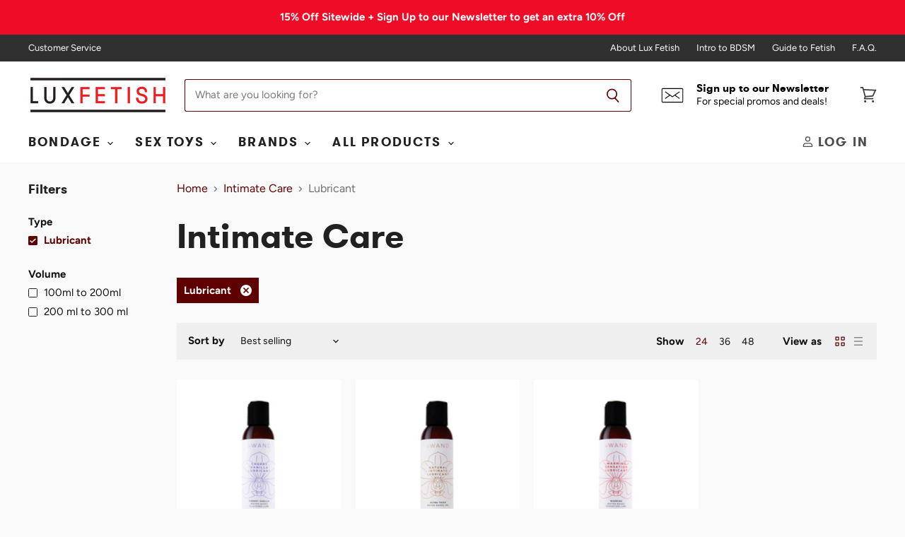

--- FILE ---
content_type: text/html; charset=utf-8
request_url: https://luxfetish.com/collections/intimate-care/type_lubricant
body_size: 29926
content:
<!doctype html>
<html class="no-js no-touch" lang="en">
  <head>


    <meta charset="utf-8">
    <meta http-equiv="X-UA-Compatible" content="IE=edge,chrome=1">
    <meta name="viewport" content="width=device-width,initial-scale=1" />
<meta name="msvalidate.01" content="5E71F4F16E0759900E38C54ECF7D77AE" /> 
    <!-- Preconnect Domains -->
    <link rel="preconnect" href="https://cdn.shopify.com" crossorigin>
    <link rel="preconnect" href="https://fonts.shopify.com" crossorigin>
    <link rel="preconnect" href="https://monorail-edge.shopifysvc.com">

    
    

    <!-- Preload Assets -->
    <link rel="preload" href="//luxfetish.com/cdn/shop/t/35/assets/api.js?v=76077937940174100761688367230" as="script">

    
    
    
    <link rel="preload" href="//luxfetish.com/cdn/shop/t/35/assets/superstore.min.js?v=19394124608829538491688367230" as="script"><title>Intimate Care - Water-Based Lubes, Toy Cleaners, Creams | Lux Fetish



        
 — Tagged &quot;Type: Lubricant&quot;
</title>

    
      <meta name="description" content="Shop water-based lubricants, sex toy cleaners, fisting creams, and all your intimate care needs, right here at Lux Fetish! Free shipping on all orders over $50!">
    

    
  <link rel="shortcut icon" href="//luxfetish.com/cdn/shop/files/Asset_2_3x_46b32734-fa75-4d91-87e9-37032ecf18ea_32x32.jpg?v=1614311898" type="image/png">


    
      <meta name="robots" content="noindex" />
      <link rel="canonical" href="https://luxfetish.com/collections/intimate-care" />
    

    
    















<meta property="og:site_name" content="Lux Fetish">
<meta property="og:url" content="https://luxfetish.com/collections/intimate-care/type_lubricant">
<meta property="og:title" content="Intimate Care - Water-Based Lubes, Toy Cleaners, Creams | Lux Fetish">
<meta property="og:type" content="website">
<meta property="og:description" content="Shop water-based lubricants, sex toy cleaners, fisting creams, and all your intimate care needs, right here at Lux Fetish! Free shipping on all orders over $50!">




    
    
    

    
    
    <meta
      property="og:image"
      content="https://luxfetish.com/cdn/shop/files/lux-fetish-banner_copy_219a739b-397b-4488-9bc9-c5df56983e0a_1204x630.png?v=1628753592"
    />
    <meta
      property="og:image:secure_url"
      content="https://luxfetish.com/cdn/shop/files/lux-fetish-banner_copy_219a739b-397b-4488-9bc9-c5df56983e0a_1204x630.png?v=1628753592"
    />
    <meta property="og:image:width" content="1204" />
    <meta property="og:image:height" content="630" />
    
    
    <meta property="og:image:alt" content="Social media image" />
  









  <meta name="twitter:site" content="@lux_fetish">








<meta name="twitter:title" content="Intimate Care - Water-Based Lubes, Toy Cleaners, Creams | Lux Fetish">
<meta name="twitter:description" content="Shop water-based lubricants, sex toy cleaners, fisting creams, and all your intimate care needs, right here at Lux Fetish! Free shipping on all orders over $50!">


    
    
    
      
      
      <meta name="twitter:card" content="summary_large_image">
    
    
    <meta
      property="twitter:image"
      content="https://luxfetish.com/cdn/shop/files/lux-fetish-banner_copy_219a739b-397b-4488-9bc9-c5df56983e0a_1200x600_crop_center.png?v=1628753592"
    />
    <meta property="twitter:image:width" content="1200" />
    <meta property="twitter:image:height" content="600" />
    
    
    <meta property="twitter:image:alt" content="Social media image" />
  



    

    <link rel="preload" href="//luxfetish.com/cdn/fonts/handlee/handlee_n4.e09be80d1dff9f38768cf71ac8b0b3be3d7f9119.woff2" as="font" crossorigin="anonymous">

    
      <link rel="preload" as="style" href="//luxfetish.com/cdn/shop/t/35/assets/theme.css?v=158684461096298939521759332914">
    

    <script>window.performance && window.performance.mark && window.performance.mark('shopify.content_for_header.start');</script><meta id="shopify-digital-wallet" name="shopify-digital-wallet" content="/48789389466/digital_wallets/dialog">
<meta name="shopify-checkout-api-token" content="0f9b55a612be49893caf7f4c9d9abb32">
<meta id="in-context-paypal-metadata" data-shop-id="48789389466" data-venmo-supported="true" data-environment="production" data-locale="en_US" data-paypal-v4="true" data-currency="USD">
<link rel="alternate" type="application/atom+xml" title="Feed" href="/collections/intimate-care/type_lubricant.atom" />
<link rel="alternate" type="application/json+oembed" href="https://luxfetish.com/collections/intimate-care/type_lubricant.oembed">
<script async="async" src="/checkouts/internal/preloads.js?locale=en-US"></script>
<script id="shopify-features" type="application/json">{"accessToken":"0f9b55a612be49893caf7f4c9d9abb32","betas":["rich-media-storefront-analytics"],"domain":"luxfetish.com","predictiveSearch":true,"shopId":48789389466,"locale":"en"}</script>
<script>var Shopify = Shopify || {};
Shopify.shop = "lux-fetish.myshopify.com";
Shopify.locale = "en";
Shopify.currency = {"active":"USD","rate":"1.0"};
Shopify.country = "US";
Shopify.theme = {"name":"Lux Fetish - 15% Off Sitewide - 05Jan24","id":136804630747,"schema_name":"Superstore","schema_version":"3.2.1","theme_store_id":null,"role":"main"};
Shopify.theme.handle = "null";
Shopify.theme.style = {"id":null,"handle":null};
Shopify.cdnHost = "luxfetish.com/cdn";
Shopify.routes = Shopify.routes || {};
Shopify.routes.root = "/";</script>
<script type="module">!function(o){(o.Shopify=o.Shopify||{}).modules=!0}(window);</script>
<script>!function(o){function n(){var o=[];function n(){o.push(Array.prototype.slice.apply(arguments))}return n.q=o,n}var t=o.Shopify=o.Shopify||{};t.loadFeatures=n(),t.autoloadFeatures=n()}(window);</script>
<script id="shop-js-analytics" type="application/json">{"pageType":"collection"}</script>
<script defer="defer" async type="module" src="//luxfetish.com/cdn/shopifycloud/shop-js/modules/v2/client.init-shop-cart-sync_D0dqhulL.en.esm.js"></script>
<script defer="defer" async type="module" src="//luxfetish.com/cdn/shopifycloud/shop-js/modules/v2/chunk.common_CpVO7qML.esm.js"></script>
<script type="module">
  await import("//luxfetish.com/cdn/shopifycloud/shop-js/modules/v2/client.init-shop-cart-sync_D0dqhulL.en.esm.js");
await import("//luxfetish.com/cdn/shopifycloud/shop-js/modules/v2/chunk.common_CpVO7qML.esm.js");

  window.Shopify.SignInWithShop?.initShopCartSync?.({"fedCMEnabled":true,"windoidEnabled":true});

</script>
<script>(function() {
  var isLoaded = false;
  function asyncLoad() {
    if (isLoaded) return;
    isLoaded = true;
    var urls = ["https:\/\/static.klaviyo.com\/onsite\/js\/klaviyo.js?company_id=W6jFYa\u0026shop=lux-fetish.myshopify.com","https:\/\/static.klaviyo.com\/onsite\/js\/klaviyo.js?company_id=W6jFYa\u0026shop=lux-fetish.myshopify.com","https:\/\/static.klaviyo.com\/onsite\/js\/klaviyo.js?company_id=RPf958\u0026shop=lux-fetish.myshopify.com","https:\/\/static.klaviyo.com\/onsite\/js\/klaviyo.js?company_id=RPf958\u0026shop=lux-fetish.myshopify.com","https:\/\/formbuilder.hulkapps.com\/skeletopapp.js?shop=lux-fetish.myshopify.com","https:\/\/because-scripts.s3.us-east-2.amazonaws.com\/prod\/because-widget\/widget.js?shop=lux-fetish.myshopify.com","https:\/\/giftbox.ds-cdn.com\/static\/main.js?shop=lux-fetish.myshopify.com","https:\/\/ouiteo-assets-legacy.s3.us-east-2.amazonaws.com\/static\/cdn_assets\/ingest_pl_script.js?v=1\u0026shop=lux-fetish.myshopify.com\u0026shop=lux-fetish.myshopify.com"];
    for (var i = 0; i < urls.length; i++) {
      var s = document.createElement('script');
      s.type = 'text/javascript';
      s.async = true;
      s.src = urls[i];
      var x = document.getElementsByTagName('script')[0];
      x.parentNode.insertBefore(s, x);
    }
  };
  if(window.attachEvent) {
    window.attachEvent('onload', asyncLoad);
  } else {
    window.addEventListener('load', asyncLoad, false);
  }
})();</script>
<script id="__st">var __st={"a":48789389466,"offset":-18000,"reqid":"be1c36a6-0809-4fb5-a0e4-c619f852180a-1765029208","pageurl":"luxfetish.com\/collections\/intimate-care\/type_lubricant","u":"65e501e2de6c","p":"collection","rtyp":"collection","rid":422117376219};</script>
<script>window.ShopifyPaypalV4VisibilityTracking = true;</script>
<script id="captcha-bootstrap">!function(){'use strict';const t='contact',e='account',n='new_comment',o=[[t,t],['blogs',n],['comments',n],[t,'customer']],c=[[e,'customer_login'],[e,'guest_login'],[e,'recover_customer_password'],[e,'create_customer']],r=t=>t.map((([t,e])=>`form[action*='/${t}']:not([data-nocaptcha='true']) input[name='form_type'][value='${e}']`)).join(','),a=t=>()=>t?[...document.querySelectorAll(t)].map((t=>t.form)):[];function s(){const t=[...o],e=r(t);return a(e)}const i='password',u='form_key',d=['recaptcha-v3-token','g-recaptcha-response','h-captcha-response',i],f=()=>{try{return window.sessionStorage}catch{return}},m='__shopify_v',_=t=>t.elements[u];function p(t,e,n=!1){try{const o=window.sessionStorage,c=JSON.parse(o.getItem(e)),{data:r}=function(t){const{data:e,action:n}=t;return t[m]||n?{data:e,action:n}:{data:t,action:n}}(c);for(const[e,n]of Object.entries(r))t.elements[e]&&(t.elements[e].value=n);n&&o.removeItem(e)}catch(o){console.error('form repopulation failed',{error:o})}}const l='form_type',E='cptcha';function T(t){t.dataset[E]=!0}const w=window,h=w.document,L='Shopify',v='ce_forms',y='captcha';let A=!1;((t,e)=>{const n=(g='f06e6c50-85a8-45c8-87d0-21a2b65856fe',I='https://cdn.shopify.com/shopifycloud/storefront-forms-hcaptcha/ce_storefront_forms_captcha_hcaptcha.v1.5.2.iife.js',D={infoText:'Protected by hCaptcha',privacyText:'Privacy',termsText:'Terms'},(t,e,n)=>{const o=w[L][v],c=o.bindForm;if(c)return c(t,g,e,D).then(n);var r;o.q.push([[t,g,e,D],n]),r=I,A||(h.body.append(Object.assign(h.createElement('script'),{id:'captcha-provider',async:!0,src:r})),A=!0)});var g,I,D;w[L]=w[L]||{},w[L][v]=w[L][v]||{},w[L][v].q=[],w[L][y]=w[L][y]||{},w[L][y].protect=function(t,e){n(t,void 0,e),T(t)},Object.freeze(w[L][y]),function(t,e,n,w,h,L){const[v,y,A,g]=function(t,e,n){const i=e?o:[],u=t?c:[],d=[...i,...u],f=r(d),m=r(i),_=r(d.filter((([t,e])=>n.includes(e))));return[a(f),a(m),a(_),s()]}(w,h,L),I=t=>{const e=t.target;return e instanceof HTMLFormElement?e:e&&e.form},D=t=>v().includes(t);t.addEventListener('submit',(t=>{const e=I(t);if(!e)return;const n=D(e)&&!e.dataset.hcaptchaBound&&!e.dataset.recaptchaBound,o=_(e),c=g().includes(e)&&(!o||!o.value);(n||c)&&t.preventDefault(),c&&!n&&(function(t){try{if(!f())return;!function(t){const e=f();if(!e)return;const n=_(t);if(!n)return;const o=n.value;o&&e.removeItem(o)}(t);const e=Array.from(Array(32),(()=>Math.random().toString(36)[2])).join('');!function(t,e){_(t)||t.append(Object.assign(document.createElement('input'),{type:'hidden',name:u})),t.elements[u].value=e}(t,e),function(t,e){const n=f();if(!n)return;const o=[...t.querySelectorAll(`input[type='${i}']`)].map((({name:t})=>t)),c=[...d,...o],r={};for(const[a,s]of new FormData(t).entries())c.includes(a)||(r[a]=s);n.setItem(e,JSON.stringify({[m]:1,action:t.action,data:r}))}(t,e)}catch(e){console.error('failed to persist form',e)}}(e),e.submit())}));const S=(t,e)=>{t&&!t.dataset[E]&&(n(t,e.some((e=>e===t))),T(t))};for(const o of['focusin','change'])t.addEventListener(o,(t=>{const e=I(t);D(e)&&S(e,y())}));const B=e.get('form_key'),M=e.get(l),P=B&&M;t.addEventListener('DOMContentLoaded',(()=>{const t=y();if(P)for(const e of t)e.elements[l].value===M&&p(e,B);[...new Set([...A(),...v().filter((t=>'true'===t.dataset.shopifyCaptcha))])].forEach((e=>S(e,t)))}))}(h,new URLSearchParams(w.location.search),n,t,e,['guest_login'])})(!0,!0)}();</script>
<script integrity="sha256-52AcMU7V7pcBOXWImdc/TAGTFKeNjmkeM1Pvks/DTgc=" data-source-attribution="shopify.loadfeatures" defer="defer" src="//luxfetish.com/cdn/shopifycloud/storefront/assets/storefront/load_feature-81c60534.js" crossorigin="anonymous"></script>
<script data-source-attribution="shopify.dynamic_checkout.dynamic.init">var Shopify=Shopify||{};Shopify.PaymentButton=Shopify.PaymentButton||{isStorefrontPortableWallets:!0,init:function(){window.Shopify.PaymentButton.init=function(){};var t=document.createElement("script");t.src="https://luxfetish.com/cdn/shopifycloud/portable-wallets/latest/portable-wallets.en.js",t.type="module",document.head.appendChild(t)}};
</script>
<script data-source-attribution="shopify.dynamic_checkout.buyer_consent">
  function portableWalletsHideBuyerConsent(e){var t=document.getElementById("shopify-buyer-consent"),n=document.getElementById("shopify-subscription-policy-button");t&&n&&(t.classList.add("hidden"),t.setAttribute("aria-hidden","true"),n.removeEventListener("click",e))}function portableWalletsShowBuyerConsent(e){var t=document.getElementById("shopify-buyer-consent"),n=document.getElementById("shopify-subscription-policy-button");t&&n&&(t.classList.remove("hidden"),t.removeAttribute("aria-hidden"),n.addEventListener("click",e))}window.Shopify?.PaymentButton&&(window.Shopify.PaymentButton.hideBuyerConsent=portableWalletsHideBuyerConsent,window.Shopify.PaymentButton.showBuyerConsent=portableWalletsShowBuyerConsent);
</script>
<script data-source-attribution="shopify.dynamic_checkout.cart.bootstrap">document.addEventListener("DOMContentLoaded",(function(){function t(){return document.querySelector("shopify-accelerated-checkout-cart, shopify-accelerated-checkout")}if(t())Shopify.PaymentButton.init();else{new MutationObserver((function(e,n){t()&&(Shopify.PaymentButton.init(),n.disconnect())})).observe(document.body,{childList:!0,subtree:!0})}}));
</script>
<link id="shopify-accelerated-checkout-styles" rel="stylesheet" media="screen" href="https://luxfetish.com/cdn/shopifycloud/portable-wallets/latest/accelerated-checkout-backwards-compat.css" crossorigin="anonymous">
<style id="shopify-accelerated-checkout-cart">
        #shopify-buyer-consent {
  margin-top: 1em;
  display: inline-block;
  width: 100%;
}

#shopify-buyer-consent.hidden {
  display: none;
}

#shopify-subscription-policy-button {
  background: none;
  border: none;
  padding: 0;
  text-decoration: underline;
  font-size: inherit;
  cursor: pointer;
}

#shopify-subscription-policy-button::before {
  box-shadow: none;
}

      </style>

<script>window.performance && window.performance.mark && window.performance.mark('shopify.content_for_header.end');</script>

    <script>
      document.documentElement.className=document.documentElement.className.replace(/\bno-js\b/,'js');
      if(window.Shopify&&window.Shopify.designMode)document.documentElement.className+=' in-theme-editor';
      if(('ontouchstart' in window)||window.DocumentTouch&&document instanceof DocumentTouch)document.documentElement.className=document.documentElement.className.replace(/\bno-touch\b/,'has-touch');
    </script>

    <script src="//luxfetish.com/cdn/shop/t/35/assets/api.js?v=76077937940174100761688367230" defer></script>

    
      <link href="//luxfetish.com/cdn/shop/t/35/assets/theme.css?v=158684461096298939521759332914" rel="stylesheet" type="text/css" media="all" />
    

    

    
    <script>
      window.Theme = window.Theme || {};
      window.Theme.routes = {
        "root_url": "/",
        "account_url": "/account",
        "account_login_url": "/account/login",
        "account_logout_url": "/account/logout",
        "account_register_url": "/account/register",
        "account_addresses_url": "/account/addresses",
        "collections_url": "/collections",
        "all_products_collection_url": "/collections/all",
        "search_url": "/search",
        "cart_url": "/cart",
        "cart_add_url": "/cart/add",
        "cart_change_url": "/cart/change",
        "cart_clear_url": "/cart/clear",
        "product_recommendations_url": "/recommendations/products",
      };
    </script>
    

   

<script>window.__pagefly_analytics_settings__={"acceptTracking":false};</script>
 

<link href="https://monorail-edge.shopifysvc.com" rel="dns-prefetch">
<script>(function(){if ("sendBeacon" in navigator && "performance" in window) {try {var session_token_from_headers = performance.getEntriesByType('navigation')[0].serverTiming.find(x => x.name == '_s').description;} catch {var session_token_from_headers = undefined;}var session_cookie_matches = document.cookie.match(/_shopify_s=([^;]*)/);var session_token_from_cookie = session_cookie_matches && session_cookie_matches.length === 2 ? session_cookie_matches[1] : "";var session_token = session_token_from_headers || session_token_from_cookie || "";function handle_abandonment_event(e) {var entries = performance.getEntries().filter(function(entry) {return /monorail-edge.shopifysvc.com/.test(entry.name);});if (!window.abandonment_tracked && entries.length === 0) {window.abandonment_tracked = true;var currentMs = Date.now();var navigation_start = performance.timing.navigationStart;var payload = {shop_id: 48789389466,url: window.location.href,navigation_start,duration: currentMs - navigation_start,session_token,page_type: "collection"};window.navigator.sendBeacon("https://monorail-edge.shopifysvc.com/v1/produce", JSON.stringify({schema_id: "online_store_buyer_site_abandonment/1.1",payload: payload,metadata: {event_created_at_ms: currentMs,event_sent_at_ms: currentMs}}));}}window.addEventListener('pagehide', handle_abandonment_event);}}());</script>
<script id="web-pixels-manager-setup">(function e(e,d,r,n,o){if(void 0===o&&(o={}),!Boolean(null===(a=null===(i=window.Shopify)||void 0===i?void 0:i.analytics)||void 0===a?void 0:a.replayQueue)){var i,a;window.Shopify=window.Shopify||{};var t=window.Shopify;t.analytics=t.analytics||{};var s=t.analytics;s.replayQueue=[],s.publish=function(e,d,r){return s.replayQueue.push([e,d,r]),!0};try{self.performance.mark("wpm:start")}catch(e){}var l=function(){var e={modern:/Edge?\/(1{2}[4-9]|1[2-9]\d|[2-9]\d{2}|\d{4,})\.\d+(\.\d+|)|Firefox\/(1{2}[4-9]|1[2-9]\d|[2-9]\d{2}|\d{4,})\.\d+(\.\d+|)|Chrom(ium|e)\/(9{2}|\d{3,})\.\d+(\.\d+|)|(Maci|X1{2}).+ Version\/(15\.\d+|(1[6-9]|[2-9]\d|\d{3,})\.\d+)([,.]\d+|)( \(\w+\)|)( Mobile\/\w+|) Safari\/|Chrome.+OPR\/(9{2}|\d{3,})\.\d+\.\d+|(CPU[ +]OS|iPhone[ +]OS|CPU[ +]iPhone|CPU IPhone OS|CPU iPad OS)[ +]+(15[._]\d+|(1[6-9]|[2-9]\d|\d{3,})[._]\d+)([._]\d+|)|Android:?[ /-](13[3-9]|1[4-9]\d|[2-9]\d{2}|\d{4,})(\.\d+|)(\.\d+|)|Android.+Firefox\/(13[5-9]|1[4-9]\d|[2-9]\d{2}|\d{4,})\.\d+(\.\d+|)|Android.+Chrom(ium|e)\/(13[3-9]|1[4-9]\d|[2-9]\d{2}|\d{4,})\.\d+(\.\d+|)|SamsungBrowser\/([2-9]\d|\d{3,})\.\d+/,legacy:/Edge?\/(1[6-9]|[2-9]\d|\d{3,})\.\d+(\.\d+|)|Firefox\/(5[4-9]|[6-9]\d|\d{3,})\.\d+(\.\d+|)|Chrom(ium|e)\/(5[1-9]|[6-9]\d|\d{3,})\.\d+(\.\d+|)([\d.]+$|.*Safari\/(?![\d.]+ Edge\/[\d.]+$))|(Maci|X1{2}).+ Version\/(10\.\d+|(1[1-9]|[2-9]\d|\d{3,})\.\d+)([,.]\d+|)( \(\w+\)|)( Mobile\/\w+|) Safari\/|Chrome.+OPR\/(3[89]|[4-9]\d|\d{3,})\.\d+\.\d+|(CPU[ +]OS|iPhone[ +]OS|CPU[ +]iPhone|CPU IPhone OS|CPU iPad OS)[ +]+(10[._]\d+|(1[1-9]|[2-9]\d|\d{3,})[._]\d+)([._]\d+|)|Android:?[ /-](13[3-9]|1[4-9]\d|[2-9]\d{2}|\d{4,})(\.\d+|)(\.\d+|)|Mobile Safari.+OPR\/([89]\d|\d{3,})\.\d+\.\d+|Android.+Firefox\/(13[5-9]|1[4-9]\d|[2-9]\d{2}|\d{4,})\.\d+(\.\d+|)|Android.+Chrom(ium|e)\/(13[3-9]|1[4-9]\d|[2-9]\d{2}|\d{4,})\.\d+(\.\d+|)|Android.+(UC? ?Browser|UCWEB|U3)[ /]?(15\.([5-9]|\d{2,})|(1[6-9]|[2-9]\d|\d{3,})\.\d+)\.\d+|SamsungBrowser\/(5\.\d+|([6-9]|\d{2,})\.\d+)|Android.+MQ{2}Browser\/(14(\.(9|\d{2,})|)|(1[5-9]|[2-9]\d|\d{3,})(\.\d+|))(\.\d+|)|K[Aa][Ii]OS\/(3\.\d+|([4-9]|\d{2,})\.\d+)(\.\d+|)/},d=e.modern,r=e.legacy,n=navigator.userAgent;return n.match(d)?"modern":n.match(r)?"legacy":"unknown"}(),u="modern"===l?"modern":"legacy",c=(null!=n?n:{modern:"",legacy:""})[u],f=function(e){return[e.baseUrl,"/wpm","/b",e.hashVersion,"modern"===e.buildTarget?"m":"l",".js"].join("")}({baseUrl:d,hashVersion:r,buildTarget:u}),m=function(e){var d=e.version,r=e.bundleTarget,n=e.surface,o=e.pageUrl,i=e.monorailEndpoint;return{emit:function(e){var a=e.status,t=e.errorMsg,s=(new Date).getTime(),l=JSON.stringify({metadata:{event_sent_at_ms:s},events:[{schema_id:"web_pixels_manager_load/3.1",payload:{version:d,bundle_target:r,page_url:o,status:a,surface:n,error_msg:t},metadata:{event_created_at_ms:s}}]});if(!i)return console&&console.warn&&console.warn("[Web Pixels Manager] No Monorail endpoint provided, skipping logging."),!1;try{return self.navigator.sendBeacon.bind(self.navigator)(i,l)}catch(e){}var u=new XMLHttpRequest;try{return u.open("POST",i,!0),u.setRequestHeader("Content-Type","text/plain"),u.send(l),!0}catch(e){return console&&console.warn&&console.warn("[Web Pixels Manager] Got an unhandled error while logging to Monorail."),!1}}}}({version:r,bundleTarget:l,surface:e.surface,pageUrl:self.location.href,monorailEndpoint:e.monorailEndpoint});try{o.browserTarget=l,function(e){var d=e.src,r=e.async,n=void 0===r||r,o=e.onload,i=e.onerror,a=e.sri,t=e.scriptDataAttributes,s=void 0===t?{}:t,l=document.createElement("script"),u=document.querySelector("head"),c=document.querySelector("body");if(l.async=n,l.src=d,a&&(l.integrity=a,l.crossOrigin="anonymous"),s)for(var f in s)if(Object.prototype.hasOwnProperty.call(s,f))try{l.dataset[f]=s[f]}catch(e){}if(o&&l.addEventListener("load",o),i&&l.addEventListener("error",i),u)u.appendChild(l);else{if(!c)throw new Error("Did not find a head or body element to append the script");c.appendChild(l)}}({src:f,async:!0,onload:function(){if(!function(){var e,d;return Boolean(null===(d=null===(e=window.Shopify)||void 0===e?void 0:e.analytics)||void 0===d?void 0:d.initialized)}()){var d=window.webPixelsManager.init(e)||void 0;if(d){var r=window.Shopify.analytics;r.replayQueue.forEach((function(e){var r=e[0],n=e[1],o=e[2];d.publishCustomEvent(r,n,o)})),r.replayQueue=[],r.publish=d.publishCustomEvent,r.visitor=d.visitor,r.initialized=!0}}},onerror:function(){return m.emit({status:"failed",errorMsg:"".concat(f," has failed to load")})},sri:function(e){var d=/^sha384-[A-Za-z0-9+/=]+$/;return"string"==typeof e&&d.test(e)}(c)?c:"",scriptDataAttributes:o}),m.emit({status:"loading"})}catch(e){m.emit({status:"failed",errorMsg:(null==e?void 0:e.message)||"Unknown error"})}}})({shopId: 48789389466,storefrontBaseUrl: "https://luxfetish.com",extensionsBaseUrl: "https://extensions.shopifycdn.com/cdn/shopifycloud/web-pixels-manager",monorailEndpoint: "https://monorail-edge.shopifysvc.com/unstable/produce_batch",surface: "storefront-renderer",enabledBetaFlags: ["2dca8a86"],webPixelsConfigList: [{"id":"70025435","eventPayloadVersion":"v1","runtimeContext":"LAX","scriptVersion":"1","type":"CUSTOM","privacyPurposes":["ANALYTICS"],"name":"Google Analytics tag (migrated)"},{"id":"shopify-app-pixel","configuration":"{}","eventPayloadVersion":"v1","runtimeContext":"STRICT","scriptVersion":"0450","apiClientId":"shopify-pixel","type":"APP","privacyPurposes":["ANALYTICS","MARKETING"]},{"id":"shopify-custom-pixel","eventPayloadVersion":"v1","runtimeContext":"LAX","scriptVersion":"0450","apiClientId":"shopify-pixel","type":"CUSTOM","privacyPurposes":["ANALYTICS","MARKETING"]}],isMerchantRequest: false,initData: {"shop":{"name":"Lux Fetish","paymentSettings":{"currencyCode":"USD"},"myshopifyDomain":"lux-fetish.myshopify.com","countryCode":"US","storefrontUrl":"https:\/\/luxfetish.com"},"customer":null,"cart":null,"checkout":null,"productVariants":[],"purchasingCompany":null},},"https://luxfetish.com/cdn","ae1676cfwd2530674p4253c800m34e853cb",{"modern":"","legacy":""},{"shopId":"48789389466","storefrontBaseUrl":"https:\/\/luxfetish.com","extensionBaseUrl":"https:\/\/extensions.shopifycdn.com\/cdn\/shopifycloud\/web-pixels-manager","surface":"storefront-renderer","enabledBetaFlags":"[\"2dca8a86\"]","isMerchantRequest":"false","hashVersion":"ae1676cfwd2530674p4253c800m34e853cb","publish":"custom","events":"[[\"page_viewed\",{}],[\"collection_viewed\",{\"collection\":{\"id\":\"422117376219\",\"title\":\"Intimate Care\",\"productVariants\":[{\"price\":{\"amount\":17.84,\"currencyCode\":\"USD\"},\"product\":{\"title\":\"Le Wand Cherry Vanilla Flavored Lubricant 4 fl.oz. (118ml)\",\"vendor\":\"Le Wand\",\"id\":\"7787716051163\",\"untranslatedTitle\":\"Le Wand Cherry Vanilla Flavored Lubricant 4 fl.oz. (118ml)\",\"url\":\"\/products\/le-wand-cherry-vanilla-flavored-lubricant\",\"type\":\"Intimate Care\"},\"id\":\"43224668111067\",\"image\":{\"src\":\"\/\/luxfetish.com\/cdn\/shop\/products\/Lux-Fetish-Le-Wand-Cherry-Vanilla-Flavored-Lubricant-01.jpg?v=1660196246\"},\"sku\":\"LWSC-003\",\"title\":\"Default Title\",\"untranslatedTitle\":\"Default Title\"},{\"price\":{\"amount\":15.29,\"currencyCode\":\"USD\"},\"product\":{\"title\":\"Le Wand Natural Water-Based Intimate Lubricant 4 fl.oz. (118 mL)\",\"vendor\":\"Le Wand\",\"id\":\"7787731386587\",\"untranslatedTitle\":\"Le Wand Natural Water-Based Intimate Lubricant 4 fl.oz. (118 mL)\",\"url\":\"\/products\/le-wand-natural-water-based-intimate-lubricant\",\"type\":\"Intimate Care\"},\"id\":\"43224788467931\",\"image\":{\"src\":\"\/\/luxfetish.com\/cdn\/shop\/products\/Lux-Fetish-Le-Wand-Natural-Water-Based-Intimate-Lubricant-01.jpg?v=1660198067\"},\"sku\":\"LWSC-001\",\"title\":\"Default Title\",\"untranslatedTitle\":\"Default Title\"},{\"price\":{\"amount\":15.29,\"currencyCode\":\"USD\"},\"product\":{\"title\":\"Le Wand Warming Sensation Lubricant 4 fl.oz. (118ml)\",\"vendor\":\"Le Wand\",\"id\":\"7787654414555\",\"untranslatedTitle\":\"Le Wand Warming Sensation Lubricant 4 fl.oz. (118ml)\",\"url\":\"\/products\/le-wand-warming-sensation-lubricant\",\"type\":\"Intimate Care\"},\"id\":\"43224042275035\",\"image\":{\"src\":\"\/\/luxfetish.com\/cdn\/shop\/products\/Lux-Fetish-Le-Wand-Warming-Sensation-Lubricant-01.jpg?v=1660191568\"},\"sku\":\"LWSC-004\",\"title\":\"Default Title\",\"untranslatedTitle\":\"Default Title\"}]}}]]"});</script><script>
  window.ShopifyAnalytics = window.ShopifyAnalytics || {};
  window.ShopifyAnalytics.meta = window.ShopifyAnalytics.meta || {};
  window.ShopifyAnalytics.meta.currency = 'USD';
  var meta = {"products":[{"id":7787716051163,"gid":"gid:\/\/shopify\/Product\/7787716051163","vendor":"Le Wand","type":"Intimate Care","variants":[{"id":43224668111067,"price":1784,"name":"Le Wand Cherry Vanilla Flavored Lubricant 4 fl.oz. (118ml)","public_title":null,"sku":"LWSC-003"}],"remote":false},{"id":7787731386587,"gid":"gid:\/\/shopify\/Product\/7787731386587","vendor":"Le Wand","type":"Intimate Care","variants":[{"id":43224788467931,"price":1529,"name":"Le Wand Natural Water-Based Intimate Lubricant 4 fl.oz. (118 mL)","public_title":null,"sku":"LWSC-001"}],"remote":false},{"id":7787654414555,"gid":"gid:\/\/shopify\/Product\/7787654414555","vendor":"Le Wand","type":"Intimate Care","variants":[{"id":43224042275035,"price":1529,"name":"Le Wand Warming Sensation Lubricant 4 fl.oz. (118ml)","public_title":null,"sku":"LWSC-004"}],"remote":false}],"page":{"pageType":"collection","resourceType":"collection","resourceId":422117376219}};
  for (var attr in meta) {
    window.ShopifyAnalytics.meta[attr] = meta[attr];
  }
</script>
<script class="analytics">
  (function () {
    var customDocumentWrite = function(content) {
      var jquery = null;

      if (window.jQuery) {
        jquery = window.jQuery;
      } else if (window.Checkout && window.Checkout.$) {
        jquery = window.Checkout.$;
      }

      if (jquery) {
        jquery('body').append(content);
      }
    };

    var hasLoggedConversion = function(token) {
      if (token) {
        return document.cookie.indexOf('loggedConversion=' + token) !== -1;
      }
      return false;
    }

    var setCookieIfConversion = function(token) {
      if (token) {
        var twoMonthsFromNow = new Date(Date.now());
        twoMonthsFromNow.setMonth(twoMonthsFromNow.getMonth() + 2);

        document.cookie = 'loggedConversion=' + token + '; expires=' + twoMonthsFromNow;
      }
    }

    var trekkie = window.ShopifyAnalytics.lib = window.trekkie = window.trekkie || [];
    if (trekkie.integrations) {
      return;
    }
    trekkie.methods = [
      'identify',
      'page',
      'ready',
      'track',
      'trackForm',
      'trackLink'
    ];
    trekkie.factory = function(method) {
      return function() {
        var args = Array.prototype.slice.call(arguments);
        args.unshift(method);
        trekkie.push(args);
        return trekkie;
      };
    };
    for (var i = 0; i < trekkie.methods.length; i++) {
      var key = trekkie.methods[i];
      trekkie[key] = trekkie.factory(key);
    }
    trekkie.load = function(config) {
      trekkie.config = config || {};
      trekkie.config.initialDocumentCookie = document.cookie;
      var first = document.getElementsByTagName('script')[0];
      var script = document.createElement('script');
      script.type = 'text/javascript';
      script.onerror = function(e) {
        var scriptFallback = document.createElement('script');
        scriptFallback.type = 'text/javascript';
        scriptFallback.onerror = function(error) {
                var Monorail = {
      produce: function produce(monorailDomain, schemaId, payload) {
        var currentMs = new Date().getTime();
        var event = {
          schema_id: schemaId,
          payload: payload,
          metadata: {
            event_created_at_ms: currentMs,
            event_sent_at_ms: currentMs
          }
        };
        return Monorail.sendRequest("https://" + monorailDomain + "/v1/produce", JSON.stringify(event));
      },
      sendRequest: function sendRequest(endpointUrl, payload) {
        // Try the sendBeacon API
        if (window && window.navigator && typeof window.navigator.sendBeacon === 'function' && typeof window.Blob === 'function' && !Monorail.isIos12()) {
          var blobData = new window.Blob([payload], {
            type: 'text/plain'
          });

          if (window.navigator.sendBeacon(endpointUrl, blobData)) {
            return true;
          } // sendBeacon was not successful

        } // XHR beacon

        var xhr = new XMLHttpRequest();

        try {
          xhr.open('POST', endpointUrl);
          xhr.setRequestHeader('Content-Type', 'text/plain');
          xhr.send(payload);
        } catch (e) {
          console.log(e);
        }

        return false;
      },
      isIos12: function isIos12() {
        return window.navigator.userAgent.lastIndexOf('iPhone; CPU iPhone OS 12_') !== -1 || window.navigator.userAgent.lastIndexOf('iPad; CPU OS 12_') !== -1;
      }
    };
    Monorail.produce('monorail-edge.shopifysvc.com',
      'trekkie_storefront_load_errors/1.1',
      {shop_id: 48789389466,
      theme_id: 136804630747,
      app_name: "storefront",
      context_url: window.location.href,
      source_url: "//luxfetish.com/cdn/s/trekkie.storefront.94e7babdf2ec3663c2b14be7d5a3b25b9303ebb0.min.js"});

        };
        scriptFallback.async = true;
        scriptFallback.src = '//luxfetish.com/cdn/s/trekkie.storefront.94e7babdf2ec3663c2b14be7d5a3b25b9303ebb0.min.js';
        first.parentNode.insertBefore(scriptFallback, first);
      };
      script.async = true;
      script.src = '//luxfetish.com/cdn/s/trekkie.storefront.94e7babdf2ec3663c2b14be7d5a3b25b9303ebb0.min.js';
      first.parentNode.insertBefore(script, first);
    };
    trekkie.load(
      {"Trekkie":{"appName":"storefront","development":false,"defaultAttributes":{"shopId":48789389466,"isMerchantRequest":null,"themeId":136804630747,"themeCityHash":"5178129843739411890","contentLanguage":"en","currency":"USD","eventMetadataId":"82f123a5-98c0-4cee-ad2d-4139707fa814"},"isServerSideCookieWritingEnabled":true,"monorailRegion":"shop_domain","enabledBetaFlags":["f0df213a"]},"Session Attribution":{},"S2S":{"facebookCapiEnabled":false,"source":"trekkie-storefront-renderer","apiClientId":580111}}
    );

    var loaded = false;
    trekkie.ready(function() {
      if (loaded) return;
      loaded = true;

      window.ShopifyAnalytics.lib = window.trekkie;

      var originalDocumentWrite = document.write;
      document.write = customDocumentWrite;
      try { window.ShopifyAnalytics.merchantGoogleAnalytics.call(this); } catch(error) {};
      document.write = originalDocumentWrite;

      window.ShopifyAnalytics.lib.page(null,{"pageType":"collection","resourceType":"collection","resourceId":422117376219,"shopifyEmitted":true});

      var match = window.location.pathname.match(/checkouts\/(.+)\/(thank_you|post_purchase)/)
      var token = match? match[1]: undefined;
      if (!hasLoggedConversion(token)) {
        setCookieIfConversion(token);
        window.ShopifyAnalytics.lib.track("Viewed Product Category",{"currency":"USD","category":"Collection: intimate-care","collectionName":"intimate-care","collectionId":422117376219,"nonInteraction":true},undefined,undefined,{"shopifyEmitted":true});
      }
    });


        var eventsListenerScript = document.createElement('script');
        eventsListenerScript.async = true;
        eventsListenerScript.src = "//luxfetish.com/cdn/shopifycloud/storefront/assets/shop_events_listener-3da45d37.js";
        document.getElementsByTagName('head')[0].appendChild(eventsListenerScript);

})();</script>
  <script>
  if (!window.ga || (window.ga && typeof window.ga !== 'function')) {
    window.ga = function ga() {
      (window.ga.q = window.ga.q || []).push(arguments);
      if (window.Shopify && window.Shopify.analytics && typeof window.Shopify.analytics.publish === 'function') {
        window.Shopify.analytics.publish("ga_stub_called", {}, {sendTo: "google_osp_migration"});
      }
      console.error("Shopify's Google Analytics stub called with:", Array.from(arguments), "\nSee https://help.shopify.com/manual/promoting-marketing/pixels/pixel-migration#google for more information.");
    };
    if (window.Shopify && window.Shopify.analytics && typeof window.Shopify.analytics.publish === 'function') {
      window.Shopify.analytics.publish("ga_stub_initialized", {}, {sendTo: "google_osp_migration"});
    }
  }
</script>
<script
  defer
  src="https://luxfetish.com/cdn/shopifycloud/perf-kit/shopify-perf-kit-2.1.2.min.js"
  data-application="storefront-renderer"
  data-shop-id="48789389466"
  data-render-region="gcp-us-east1"
  data-page-type="collection"
  data-theme-instance-id="136804630747"
  data-theme-name="Superstore"
  data-theme-version="3.2.1"
  data-monorail-region="shop_domain"
  data-resource-timing-sampling-rate="10"
  data-shs="true"
  data-shs-beacon="true"
  data-shs-export-with-fetch="true"
  data-shs-logs-sample-rate="1"
></script>
</head>
 

  <body
    
    class="template-collection"
    
      data-instant-allow-query-string
    
  >
    <a class="skip-to-main" href="#site-main">Skip to content</a>
    <div id="shopify-section-static-announcement" class="shopify-section site-announcement"><script
  type="application/json"
  data-section-id="static-announcement"
  data-section-type="static-announcement">
</script>









  
    <div
      class="
        announcement-bar
        
      "
      style="
        color: #ffffff;
        background: #ef0c26;
      ">
      
        <a
          class="announcement-bar-link"
          href="/collections/all"
          ></a>
      

      
        <div class="announcement-bar-text">
          15% Off Sitewide + Sign Up to our Newsletter to get an extra 10% Off
        </div>
      

      <div class="announcement-bar-text-mobile">
        
          15% Off Sitewide + Sign Up to our Newsletter to get an extra 10% Off
        
      </div>
    </div>
  


</div>
    <div id="shopify-section-static-utility-bar" class="shopify-section"><style data-shopify>
  .utility-bar {
    background-color: #303030;
  }

  .utility-bar a {
    color: #ffffff;
  }

  .utility-bar a:hover {
    color: #d2ba98;
  }
</style>

<script
  type="application/json"
  data-section-type="static-utility-bar"
  data-section-id="static-utility-bar"
  data-section-data
>
  {
    "settings": {
      "mobile_layout": "below"
    }
  }
</script>



  <div class="utility-bar ">
    <div class="utility-bar-content">
      
        <div class="utility-bar-left">
          
            <a href="/pages/contact-us">Customer Service</a>
          
        </div>
      

      
        <div class="utility-bar-right">
          
            <a href="/pages/about-us">About Lux Fetish</a>
          
            <a href="/pages/intro-to-bdsm">Intro to BDSM</a>
          
            <a href="/blogs/guide-to-fetish"> Guide to Fetish</a>
          
            <a href="/pages/faq">F.A.Q.</a>
          
        </div>
      
    </div>

    
    
    
    

    
      <div class="utility-bar-mobile" style="display: none;" data-utility-bar-mobile>
        
          <hr class="navmenu-hr">
        
        <div class="navmenu-utility-bar">
          

          
            



<ul
  class="navmenu navmenu-depth-1 "
  data-navmenu
  
  
>
  
    

    
    

    
      <li
        class="navmenu-item navmenu-id-about-lux-fetish"
      >
        <a
          class="navmenu-link "
          href="/pages/about-us"
        >
          About Lux Fetish
        </a>
      </li>
    
  
    

    
    

    
      <li
        class="navmenu-item navmenu-id-intro-to-bdsm"
      >
        <a
          class="navmenu-link "
          href="/pages/intro-to-bdsm"
        >
          Intro to BDSM
        </a>
      </li>
    
  
    

    
    

    
      <li
        class="navmenu-item navmenu-id-guide-to-fetish"
      >
        <a
          class="navmenu-link "
          href="/blogs/guide-to-fetish"
        >
           Guide to Fetish
        </a>
      </li>
    
  
    

    
    

    
      <li
        class="navmenu-item navmenu-id-f-a-q"
      >
        <a
          class="navmenu-link "
          href="/pages/faq"
        >
          F.A.Q.
        </a>
      </li>
    
  
</ul>

          
        </div>
        
      </div>
    
  </div>



</div>

    
        <div id="shopify-section-static-header" class="shopify-section site-header-wrapper">

<style data-shopify>
  .small-promo-heading,
  .small-promo-text-desktop,
  .small-promo-text-mobile {
    color: #000000;
  }

  .small-promo-icon {
    color: #000000;
  }
</style>

<script
  type="application/json"
  data-section-id="static-header"
  data-section-type="static-header"
  data-section-data>
  {
    "settings": {
      "header_layout": "traditional",
      "sticky_header": false,
      "live_search": {
        "enable": true,
        "content_types": "article,page,product",
        "money_format": "${{amount}}",
        "context": {
          "view_all_results": "View all results",
          "view_all_products": "View all products",
          "content_results": {
            "title": "Posts and pages",
            "no_results": "No results."
          },
          "no_results_products": {
            "title": "No products for “*terms*”.",
            "message": "Sorry, we couldn’t find any matches."
          }
        }
      }
    }
  }
</script>



<header
  class="site-header site-header--traditional site-header-nav--open"
  role="banner"
  data-site-header
>
  <div
    class="
      site-header-main
      
    "
    data-site-header-main
  >
    <a class="site-header-button site-header-menu-button" href="#" data-menu-toggle>
      <div class="site-header-icon site-header-menu-icon" tabindex="-1">
        
                                                                                      <svg class="icon-menu "    aria-hidden="true"    focusable="false"    role="presentation"    xmlns="http://www.w3.org/2000/svg" width="22" height="18" viewBox="0 0 22 18" fill="none">          <title>Menu icon</title>        <path d="M21 2H1" stroke="currentColor" stroke-width="2" stroke-linecap="square" stroke-linejoin="round"/>      <path d="M21 9H1" stroke="currentColor" stroke-width="2" stroke-linecap="square" stroke-linejoin="round"/>      <path d="M21 16H1" stroke="currentColor" stroke-width="2" stroke-linecap="square" stroke-linejoin="round"/>    </svg>                            

        <div class="nav-toggle-ie-11">
          
                                                                                          <svg class="icon-search-close "    aria-hidden="true"    focusable="false"    role="presentation"    xmlns="http://www.w3.org/2000/svg" width="18" height="18" viewBox="0 0 18 18" fill="none">          <title>Translation missing: en.general.icons.icon_search_close icon</title>        <path d="M17 1L1 17" stroke="currentColor" stroke-width="2" stroke-linejoin="round"/>      <path d="M1 1L17 17" stroke="currentColor" stroke-width="2" stroke-linejoin="round"/>    </svg>                        

        </div>
        <span class="visually-hidden">Menu</span>
      </div>
    </a>

    <div
      class="
        site-header-main-content
        
          small-promo-enabled
        
      "
    >
      <div class="site-header-logo">
        <a
          class="site-logo"
          href="/">
          
            

          
            
            

            

            

  

  <img
    
      src="//luxfetish.com/cdn/shop/files/lux-fetish-logo-bold_198x55.png?v=1614306195"
    
    alt="Lux Fetish"

    
      data-rimg
      srcset="//luxfetish.com/cdn/shop/files/lux-fetish-logo-bold_198x55.png?v=1614306195 1x, //luxfetish.com/cdn/shop/files/lux-fetish-logo-bold_396x110.png?v=1614306195 2x, //luxfetish.com/cdn/shop/files/lux-fetish-logo-bold_550x153.png?v=1614306195 2.78x"
    

    class="desktop-logo-image"
    style="
              height: 55px;
            "
    
  >




            
          

          
            

            
            

            

            

  

  <img
    
      src="//luxfetish.com/cdn/shop/files/lux-fetish-logo-bold_144x40.png?v=1614306195"
    
    alt="Lux Fetish"

    
      data-rimg
      srcset="//luxfetish.com/cdn/shop/files/lux-fetish-logo-bold_144x40.png?v=1614306195 1x, //luxfetish.com/cdn/shop/files/lux-fetish-logo-bold_288x80.png?v=1614306195 2x, //luxfetish.com/cdn/shop/files/lux-fetish-logo-bold_432x120.png?v=1614306195 3x, //luxfetish.com/cdn/shop/files/lux-fetish-logo-bold_550x153.png?v=1614306195 3.82x"
    

    class="mobile-logo-image"
    style="
              height: 40px;
            "
    
  >




            
          
        </a>
      </div>

      



<div class="live-search" data-live-search>
  <form
    class="live-search-form form-fields-inline"
    action="/search"
    method="get"
    role="search"
    aria-label="Product"
    data-live-search-form
  >
    <input type="hidden" name="type" value="article,page,product">
    <div class="form-field no-label">
      <input
        class="form-field-input live-search-form-field"
        type="text"
        name="q"
        aria-label="Search"
        placeholder="What are you looking for?"
        
        autocomplete="off"
        data-live-search-input>
      <button
        type="button"
        class="live-search-takeover-cancel"
        data-live-search-takeover-cancel>
        Cancel
      </button>

      <button
        class="live-search-button"
        type="submit"
        aria-label="Search"
        data-live-search-submit
      >
        <span class="search-icon search-icon--inactive">
          
                                                                                        <svg class="icon-search "    aria-hidden="true"    focusable="false"    role="presentation"    xmlns="http://www.w3.org/2000/svg" width="21" height="24" viewBox="0 0 21 24" fill="none">          <title>Search icon</title>        <path d="M19.5 21.5L13.6155 15.1628" stroke="currentColor" stroke-width="1.75"/>      <circle cx="9.5" cy="9.5" r="7" stroke="currentColor" stroke-width="1.75"/>    </svg>                          

        </span>
        <span class="search-icon search-icon--active">
          
                                                                                                <svg class="icon-spinner "    aria-hidden="true"    focusable="false"    role="presentation"    xmlns="http://www.w3.org/2000/svg" width="26" height="26" viewBox="0 0 26 26" fill="none">          <title>Spinner icon</title>        <circle opacity="0.29" cx="13" cy="13" r="11" stroke="currentColor" stroke-width="2"/>      <path d="M24 13C24 19.0751 19.0751 24 13 24" stroke="currentColor" stroke-width="2"/>    </svg>                  

        </span>
      </button>
    </div>

    <div class="search-flydown" data-live-search-flydown>
      <div class="search-flydown--placeholder" data-live-search-placeholder>
        <div class="search-flydown--product-items">
          
            <a class="search-flydown--product search-flydown--product" href="#">
                <div class="search-flydown--product-image">
                  <svg class="placeholder--image placeholder--content-image" xmlns="http://www.w3.org/2000/svg" viewBox="0 0 525.5 525.5"><path d="M324.5 212.7H203c-1.6 0-2.8 1.3-2.8 2.8V308c0 1.6 1.3 2.8 2.8 2.8h121.6c1.6 0 2.8-1.3 2.8-2.8v-92.5c0-1.6-1.3-2.8-2.9-2.8zm1.1 95.3c0 .6-.5 1.1-1.1 1.1H203c-.6 0-1.1-.5-1.1-1.1v-92.5c0-.6.5-1.1 1.1-1.1h121.6c.6 0 1.1.5 1.1 1.1V308z"/><path d="M210.4 299.5H240v.1s.1 0 .2-.1h75.2v-76.2h-105v76.2zm1.8-7.2l20-20c1.6-1.6 3.8-2.5 6.1-2.5s4.5.9 6.1 2.5l1.5 1.5 16.8 16.8c-12.9 3.3-20.7 6.3-22.8 7.2h-27.7v-5.5zm101.5-10.1c-20.1 1.7-36.7 4.8-49.1 7.9l-16.9-16.9 26.3-26.3c1.6-1.6 3.8-2.5 6.1-2.5s4.5.9 6.1 2.5l27.5 27.5v7.8zm-68.9 15.5c9.7-3.5 33.9-10.9 68.9-13.8v13.8h-68.9zm68.9-72.7v46.8l-26.2-26.2c-1.9-1.9-4.5-3-7.3-3s-5.4 1.1-7.3 3l-26.3 26.3-.9-.9c-1.9-1.9-4.5-3-7.3-3s-5.4 1.1-7.3 3l-18.8 18.8V225h101.4z"/><path d="M232.8 254c4.6 0 8.3-3.7 8.3-8.3s-3.7-8.3-8.3-8.3-8.3 3.7-8.3 8.3 3.7 8.3 8.3 8.3zm0-14.9c3.6 0 6.6 2.9 6.6 6.6s-2.9 6.6-6.6 6.6-6.6-2.9-6.6-6.6 3-6.6 6.6-6.6z"/></svg>
                </div>

              <div class="search-flydown--product-text">
                <span class="search-flydown--product-title placeholder--content-text"></span>
                <span class="search-flydown--product-price placeholder--content-text"></span>
              </div>
            </a>
          
            <a class="search-flydown--product search-flydown--product" href="#">
                <div class="search-flydown--product-image">
                  <svg class="placeholder--image placeholder--content-image" xmlns="http://www.w3.org/2000/svg" viewBox="0 0 525.5 525.5"><path d="M324.5 212.7H203c-1.6 0-2.8 1.3-2.8 2.8V308c0 1.6 1.3 2.8 2.8 2.8h121.6c1.6 0 2.8-1.3 2.8-2.8v-92.5c0-1.6-1.3-2.8-2.9-2.8zm1.1 95.3c0 .6-.5 1.1-1.1 1.1H203c-.6 0-1.1-.5-1.1-1.1v-92.5c0-.6.5-1.1 1.1-1.1h121.6c.6 0 1.1.5 1.1 1.1V308z"/><path d="M210.4 299.5H240v.1s.1 0 .2-.1h75.2v-76.2h-105v76.2zm1.8-7.2l20-20c1.6-1.6 3.8-2.5 6.1-2.5s4.5.9 6.1 2.5l1.5 1.5 16.8 16.8c-12.9 3.3-20.7 6.3-22.8 7.2h-27.7v-5.5zm101.5-10.1c-20.1 1.7-36.7 4.8-49.1 7.9l-16.9-16.9 26.3-26.3c1.6-1.6 3.8-2.5 6.1-2.5s4.5.9 6.1 2.5l27.5 27.5v7.8zm-68.9 15.5c9.7-3.5 33.9-10.9 68.9-13.8v13.8h-68.9zm68.9-72.7v46.8l-26.2-26.2c-1.9-1.9-4.5-3-7.3-3s-5.4 1.1-7.3 3l-26.3 26.3-.9-.9c-1.9-1.9-4.5-3-7.3-3s-5.4 1.1-7.3 3l-18.8 18.8V225h101.4z"/><path d="M232.8 254c4.6 0 8.3-3.7 8.3-8.3s-3.7-8.3-8.3-8.3-8.3 3.7-8.3 8.3 3.7 8.3 8.3 8.3zm0-14.9c3.6 0 6.6 2.9 6.6 6.6s-2.9 6.6-6.6 6.6-6.6-2.9-6.6-6.6 3-6.6 6.6-6.6z"/></svg>
                </div>

              <div class="search-flydown--product-text">
                <span class="search-flydown--product-title placeholder--content-text"></span>
                <span class="search-flydown--product-price placeholder--content-text"></span>
              </div>
            </a>
          
            <a class="search-flydown--product search-flydown--product" href="#">
                <div class="search-flydown--product-image">
                  <svg class="placeholder--image placeholder--content-image" xmlns="http://www.w3.org/2000/svg" viewBox="0 0 525.5 525.5"><path d="M324.5 212.7H203c-1.6 0-2.8 1.3-2.8 2.8V308c0 1.6 1.3 2.8 2.8 2.8h121.6c1.6 0 2.8-1.3 2.8-2.8v-92.5c0-1.6-1.3-2.8-2.9-2.8zm1.1 95.3c0 .6-.5 1.1-1.1 1.1H203c-.6 0-1.1-.5-1.1-1.1v-92.5c0-.6.5-1.1 1.1-1.1h121.6c.6 0 1.1.5 1.1 1.1V308z"/><path d="M210.4 299.5H240v.1s.1 0 .2-.1h75.2v-76.2h-105v76.2zm1.8-7.2l20-20c1.6-1.6 3.8-2.5 6.1-2.5s4.5.9 6.1 2.5l1.5 1.5 16.8 16.8c-12.9 3.3-20.7 6.3-22.8 7.2h-27.7v-5.5zm101.5-10.1c-20.1 1.7-36.7 4.8-49.1 7.9l-16.9-16.9 26.3-26.3c1.6-1.6 3.8-2.5 6.1-2.5s4.5.9 6.1 2.5l27.5 27.5v7.8zm-68.9 15.5c9.7-3.5 33.9-10.9 68.9-13.8v13.8h-68.9zm68.9-72.7v46.8l-26.2-26.2c-1.9-1.9-4.5-3-7.3-3s-5.4 1.1-7.3 3l-26.3 26.3-.9-.9c-1.9-1.9-4.5-3-7.3-3s-5.4 1.1-7.3 3l-18.8 18.8V225h101.4z"/><path d="M232.8 254c4.6 0 8.3-3.7 8.3-8.3s-3.7-8.3-8.3-8.3-8.3 3.7-8.3 8.3 3.7 8.3 8.3 8.3zm0-14.9c3.6 0 6.6 2.9 6.6 6.6s-2.9 6.6-6.6 6.6-6.6-2.9-6.6-6.6 3-6.6 6.6-6.6z"/></svg>
                </div>

              <div class="search-flydown--product-text">
                <span class="search-flydown--product-title placeholder--content-text"></span>
                <span class="search-flydown--product-price placeholder--content-text"></span>
              </div>
            </a>
          
        </div>
      </div>

      <div
        class="
          search-flydown--results
          search-flydown--results--content-enabled
        "
        data-live-search-results
      ></div>

      
        <div class="search-flydown--quicklinks" data-live-search-quick-links>
          <span class="search-flydown--quicklinks-title">Bondage</span>

          <ul class="search-flydown--quicklinks-list">
            
              <li class="search-flydown--quicklinks-item">
                <a class="search-flydown--quicklinks-link" href="/collections/bed-restraints">
                  Bed Restraints
                </a>
              </li>
            
              <li class="search-flydown--quicklinks-item">
                <a class="search-flydown--quicklinks-link" href="/collections/bondage-ropes">
                  Bondage Ropes
                </a>
              </li>
            
              <li class="search-flydown--quicklinks-item">
                <a class="search-flydown--quicklinks-link" href="/collections/hands-ankle-cuffs-restraints">
                   Cuffs & Restraints 
                </a>
              </li>
            
              <li class="search-flydown--quicklinks-item">
                <a class="search-flydown--quicklinks-link" href="/collections/positionary-products">
                  Positionary Products​
                </a>
              </li>
            
              <li class="search-flydown--quicklinks-item">
                <a class="search-flydown--quicklinks-link" href="/collections/sex-swings">
                  Sex Swings
                </a>
              </li>
            
              <li class="search-flydown--quicklinks-item">
                <a class="search-flydown--quicklinks-link" href="/collections/nipple-play">
                  Nipple Play
                </a>
              </li>
            
              <li class="search-flydown--quicklinks-item">
                <a class="search-flydown--quicklinks-link" href="/collections/masks-and-gags">
                   Masks & Gags
                </a>
              </li>
            
          </ul>
        </div>
      
    </div>
  </form>
</div>


      
        <div class="small-promo">
          
            <div
              class="
                small-promo-icon
                
                  small-promo-icon--svg
                
              "
            >
              
                
                                                <svg class="icon-envelope "    aria-hidden="true"    focusable="false"    role="presentation"    xmlns="http://www.w3.org/2000/svg" width="48" height="44" viewBox="0 0 48 44" fill="none">          <title>Envelope icon</title>        <path d="M0.875 35.5V8.5C0.875 7.60254 1.60254 6.875 2.5 6.875H45.5C46.3975 6.875 47.125 7.60254 47.125 8.5V35.5C47.125 36.3975 46.3975 37.125 45.5 37.125H2.5C1.60254 37.125 0.875 36.3975 0.875 35.5Z" stroke="currentColor" stroke-width="1.75"/>      <path d="M8 14L24 25L40 14" stroke="currentColor" stroke-width="1.75"/>      <path d="M29.6834 21.7066L40 29M18.3166 21.7066L8 29" stroke="currentColor" stroke-width="1.75"/>    </svg>                                                                  

              
            </div>
          

          <div class="small-promo-content">
            
              <span class="small-promo-heading">
                Sign up to our Newsletter
              </span>
            

            
              <div class="small-promo-text-mobile">
                <p>for promos and deals!</p>
              </div>
            

            
              <div class="small-promo-text-desktop">
                <p>For special promos and deals!</p>
              </div>
            
          </div>

          
            <a
              class="small-promo--link"
              href="/pages/newsletter"
            >
            </a>
          

        </div>

      
    </div>

    <a class="
      site-header-button
      site-header-cart-button
      count-hidden
    " href="/cart">
      <div class="site-header-icon site-header-cart-icon">
        <span
          class="site-header-cart--count "
          data-header-cart-count="">
        </span>

        
              <svg class="icon-cart "    aria-hidden="true"    focusable="false"    role="presentation"    xmlns="http://www.w3.org/2000/svg" width="24" height="24" viewBox="0 0 24 24" fill="none">          <title>Cart icon</title>        <path d="M4.28572 1.85718L5.13117 1.63172C5.02903 1.24869 4.68214 0.982178 4.28572 0.982178V1.85718ZM6.85715 17.7143L6.01581 17.4739C5.94038 17.7379 5.99325 18.022 6.15859 18.2412C6.32393 18.4604 6.58258 18.5893 6.85715 18.5893V17.7143ZM18.4286 13.8572L18.4984 14.7294C18.8104 14.7044 19.0853 14.5147 19.2193 14.2318L18.4286 13.8572ZM22.2857 5.71432L23.0765 6.0889L23.637 4.90557L22.3293 4.84041L22.2857 5.71432ZM0.857147 2.73218H4.28572V0.982178H0.857147V2.73218ZM6.87296 14.4739L6.01581 17.4739L7.69848 17.9547L8.55562 14.9547L6.87296 14.4739ZM6.85715 18.5893H19.2857V16.8393H6.85715V18.5893ZM7.78407 15.5865L18.4984 14.7294L18.3588 12.985L7.64451 13.8421L7.78407 15.5865ZM19.2193 14.2318L23.0765 6.0889L21.4949 5.33975L17.6378 13.4826L19.2193 14.2318ZM3.44026 2.08263L4.24026 5.08263L5.93117 4.63172L5.13117 1.63172L3.44026 2.08263ZM4.24026 5.08263L6.86883 14.9398L8.55975 14.4889L5.93117 4.63172L4.24026 5.08263ZM22.3293 4.84041L5.12927 3.98326L5.04217 5.73109L22.2422 6.58824L22.3293 4.84041Z" fill="currentColor"/>      <path d="M7.6875 20.8C8.0672 20.8 8.375 21.1079 8.375 21.4875C8.375 21.8672 8.0672 22.175 7.6875 22.175C7.3078 22.175 7 21.8672 7 21.4875C7 21.1079 7.3078 20.8 7.6875 20.8" stroke="currentColor" stroke-width="1.75" stroke-linecap="round" stroke-linejoin="round"/>      <path d="M18.6875 20.8C19.0672 20.8 19.375 21.1079 19.375 21.4875C19.375 21.8672 19.0672 22.175 18.6875 22.175C18.3078 22.175 18 21.8672 18 21.4875C18 21.1079 18.3078 20.8 18.6875 20.8" stroke="currentColor" stroke-width="1.75" stroke-linecap="round" stroke-linejoin="round"/>    </svg>                                                                                                    

        <span class="visually-hidden">View cart</span>
      </div>
    </a>
  </div>

  <div
    class="
      site-navigation-wrapper

      
        site-navigation--has-actions
      

      
    "
    data-site-navigation
    id="site-header-nav"
  >
    <nav
      class="site-navigation"
      aria-label="Main"
    >
      





<ul
  class="navmenu navmenu-depth-1"
  data-navmenu
  aria-label="New Menu"
>
  
    
    

    
    
    
    

    
    
<li
      class="navmenu-item      navmenu-item-parent      navmenu-id-bondage            "
      
      data-test-linkthing
      data-navmenu-parent
      
    >
      <a
        class="navmenu-link navmenu-link-parent "
        href="/collections/bondage"
        
          aria-haspopup="true"
          aria-expanded="false"
        
      >
        Bondage
        
          <span
            class="navmenu-icon navmenu-icon-depth-1"
            data-navmenu-trigger
          >
            
                                <svg class="icon-chevron-down-small "    aria-hidden="true"    focusable="false"    role="presentation"    xmlns="http://www.w3.org/2000/svg" width="8" height="6" viewBox="0 0 8 6" fill="none">          <title>Chevron down icon</title>        <path class="icon-chevron-down-left" d="M4 4.5L7 1.5" stroke="currentColor" stroke-width="1.25" stroke-linecap="square"/>      <path class="icon-chevron-down-right" d="M4 4.5L1 1.5" stroke="currentColor" stroke-width="1.25" stroke-linecap="square"/>    </svg>                                                                                  

          </span>
        
      </a>

      

      
        



<ul
  class="navmenu navmenu-depth-2 navmenu-submenu"
  data-navmenu
  data-navmenu-submenu
  aria-label="New Menu"
>
  
    

    
    

    
      <li
        class="navmenu-item navmenu-id-bed-restraints"
      >
        <a
          class="navmenu-link "
          href="/collections/bed-restraints"
        >
          Bed Restraints
        </a>
      </li>
    
  
    

    
    

    
      <li
        class="navmenu-item navmenu-id-bondage-ropes"
      >
        <a
          class="navmenu-link "
          href="/collections/bondage-ropes"
        >
          Bondage Ropes
        </a>
      </li>
    
  
    

    
    

    
      <li
        class="navmenu-item navmenu-id-cuffs-restraints"
      >
        <a
          class="navmenu-link "
          href="/collections/hands-ankle-cuffs-restraints"
        >
          Cuffs & Restraints
        </a>
      </li>
    
  
    

    
    

    
      <li
        class="navmenu-item navmenu-id-masks-gags"
      >
        <a
          class="navmenu-link "
          href="/collections/masks-and-gags"
        >
          Masks & Gags
        </a>
      </li>
    
  
    

    
    

    
      <li
        class="navmenu-item navmenu-id-nipple-play"
      >
        <a
          class="navmenu-link "
          href="/collections/nipple-play"
        >
          Nipple Play
        </a>
      </li>
    
  
    

    
    

    
      <li
        class="navmenu-item navmenu-id-positionary-products"
      >
        <a
          class="navmenu-link "
          href="/collections/positionary-products"
        >
          Positionary Products
        </a>
      </li>
    
  
    

    
    

    
      <li
        class="navmenu-item navmenu-id-sex-swings"
      >
        <a
          class="navmenu-link "
          href="/collections/sex-swings"
        >
          Sex Swings
        </a>
      </li>
    
  
</ul>

      
    </li>
  
    
    

    
    
    
    

    
    
<li
      class="navmenu-item      navmenu-item-parent      navmenu-id-sex-toys            "
      
      data-test-linkthing
      data-navmenu-parent
      
    >
      <a
        class="navmenu-link navmenu-link-parent "
        href="/collections/sex-toys"
        
          aria-haspopup="true"
          aria-expanded="false"
        
      >
        Sex Toys
        
          <span
            class="navmenu-icon navmenu-icon-depth-1"
            data-navmenu-trigger
          >
            
                                <svg class="icon-chevron-down-small "    aria-hidden="true"    focusable="false"    role="presentation"    xmlns="http://www.w3.org/2000/svg" width="8" height="6" viewBox="0 0 8 6" fill="none">          <title>Chevron down icon</title>        <path class="icon-chevron-down-left" d="M4 4.5L7 1.5" stroke="currentColor" stroke-width="1.25" stroke-linecap="square"/>      <path class="icon-chevron-down-right" d="M4 4.5L1 1.5" stroke="currentColor" stroke-width="1.25" stroke-linecap="square"/>    </svg>                                                                                  

          </span>
        
      </a>

      

      
        



<ul
  class="navmenu navmenu-depth-2 navmenu-submenu"
  data-navmenu
  data-navmenu-submenu
  aria-label="New Menu"
>
  
    

    
    

    
      <li
        class="navmenu-item navmenu-id-bondage-bearz-plushies"
      >
        <a
          class="navmenu-link "
          href="/collections/bondage-bearz-plushies"
        >
          Bondage Bearz Plushies
        </a>
      </li>
    
  
    

    
    

    
<li
        class="navmenu-item        navmenu-item-parent        navmenu-id-cock-ball-gear"
        data-navmenu-parent
      >
        <a
          class="navmenu-link navmenu-link-parent "
          href="/collections/cock-ball-gear"
          
            aria-haspopup="true"
            aria-expanded="false"
          
        >
           Cock & Ball Gear

          
            <span
              class="navmenu-icon navmenu-icon-depth-2"
              data-navmenu-trigger
            >
              
              
                                <svg class="icon-chevron-down-small "    aria-hidden="true"    focusable="false"    role="presentation"    xmlns="http://www.w3.org/2000/svg" width="8" height="6" viewBox="0 0 8 6" fill="none">          <title>Chevron down icon</title>        <path class="icon-chevron-down-left" d="M4 4.5L7 1.5" stroke="currentColor" stroke-width="1.25" stroke-linecap="square"/>      <path class="icon-chevron-down-right" d="M4 4.5L1 1.5" stroke="currentColor" stroke-width="1.25" stroke-linecap="square"/>    </svg>                                                                                  

            </span>
          
        </a>

        

        
          



<ul
  class="navmenu navmenu-depth-3 navmenu-submenu"
  data-navmenu
  data-navmenu-submenu
  aria-label="New Menu"
>
  
    

    
    

    
      <li
        class="navmenu-item navmenu-id-cock-ball-toys"
      >
        <a
          class="navmenu-link "
          href="/collections/cock-sheaths-ball-dividers-stretchers"
        >
          Cock & Ball Toys
        </a>
      </li>
    
  
    

    
    

    
      <li
        class="navmenu-item navmenu-id-cock-rings"
      >
        <a
          class="navmenu-link "
          href="/collections/cock-rings"
        >
          Cock Rings
        </a>
      </li>
    
  
    

    
    

    
      <li
        class="navmenu-item navmenu-id-chastity-cages"
      >
        <a
          class="navmenu-link "
          href="/collections/chastity-cages"
        >
          Chastity Cages
        </a>
      </li>
    
  
    

    
    

    
      <li
        class="navmenu-item navmenu-id-prostate-pleasure"
      >
        <a
          class="navmenu-link "
          href="/collections/prostate-pleasure"
        >
          Prostate Pleasure
        </a>
      </li>
    
  
    

    
    

    
      <li
        class="navmenu-item navmenu-id-penis-enhancement"
      >
        <a
          class="navmenu-link "
          href="/collections/penis-enhancement"
        >
          Penis Enhancement
        </a>
      </li>
    
  
</ul>

        
      </li>
    
  
    

    
    

    
      <li
        class="navmenu-item navmenu-id-dildos-butt-plugs"
      >
        <a
          class="navmenu-link "
          href="/collections/dildos-butt-plugs"
        >
          Dildos & Butt Plugs
        </a>
      </li>
    
  
    

    
    

    
      <li
        class="navmenu-item navmenu-id-harness-sets"
      >
        <a
          class="navmenu-link "
          href="/collections/harness-sets"
        >
          Harness Sets
        </a>
      </li>
    
  
    

    
    

    
      <li
        class="navmenu-item navmenu-id-inflatable-kink"
      >
        <a
          class="navmenu-link "
          href="/collections/inflatable-kink"
        >
          Inflatable Kink
        </a>
      </li>
    
  
    

    
    

    
      <li
        class="navmenu-item navmenu-id-realistic-masturbators"
      >
        <a
          class="navmenu-link "
          href="/collections/realistic-masturbators"
        >
          Realistic Masturbators
        </a>
      </li>
    
  
    

    
    

    
      <li
        class="navmenu-item navmenu-id-realistic-vibrators"
      >
        <a
          class="navmenu-link "
          href="/collections/realistic-vibrators"
        >
          Realistic Vibrators
        </a>
      </li>
    
  
    

    
    

    
      <li
        class="navmenu-item navmenu-id-strap-on-dildo-sets"
      >
        <a
          class="navmenu-link "
          href="/collections/strap-on-and-dildo-sets"
        >
          Strap-On & Dildo Sets
        </a>
      </li>
    
  
    

    
    

    
      <li
        class="navmenu-item navmenu-id-sex-machines"
      >
        <a
          class="navmenu-link "
          href="/collections/sex-machines-with-realistic-dildos"
        >
          Sex Machines
        </a>
      </li>
    
  
    

    
    

    
      <li
        class="navmenu-item navmenu-id-vibrating-panties"
      >
        <a
          class="navmenu-link "
          href="/collections/vibrating-panties"
        >
          Vibrating Panties
        </a>
      </li>
    
  
    

    
    

    
      <li
        class="navmenu-item navmenu-id-intimate-care"
      >
        <a
          class="navmenu-link navmenu-link-active"
          href="/collections/intimate-care"
        >
          Intimate Care
        </a>
      </li>
    
  
</ul>

      
    </li>
  
    
    

    
    
    
    

    
    
<li
      class="navmenu-item      navmenu-item-parent      navmenu-id-brands            "
      
      data-test-linkthing
      data-navmenu-parent
      
    >
      <a
        class="navmenu-link navmenu-link-parent "
        href="/collections/all-products"
        
          aria-haspopup="true"
          aria-expanded="false"
        
      >
        Brands
        
          <span
            class="navmenu-icon navmenu-icon-depth-1"
            data-navmenu-trigger
          >
            
                                <svg class="icon-chevron-down-small "    aria-hidden="true"    focusable="false"    role="presentation"    xmlns="http://www.w3.org/2000/svg" width="8" height="6" viewBox="0 0 8 6" fill="none">          <title>Chevron down icon</title>        <path class="icon-chevron-down-left" d="M4 4.5L7 1.5" stroke="currentColor" stroke-width="1.25" stroke-linecap="square"/>      <path class="icon-chevron-down-right" d="M4 4.5L1 1.5" stroke="currentColor" stroke-width="1.25" stroke-linecap="square"/>    </svg>                                                                                  

          </span>
        
      </a>

      

      
        



<ul
  class="navmenu navmenu-depth-2 navmenu-submenu"
  data-navmenu
  data-navmenu-submenu
  aria-label="New Menu"
>
  
    

    
    

    
      <li
        class="navmenu-item navmenu-id-strong-lux-fetish-strong"
      >
        <a
          class="navmenu-link "
          href="/collections/lux-fetish-bdsm-bondage-gear"
        >
          <strong>LUX FETISH</strong>
        </a>
      </li>
    
  
    

    
    

    
      <li
        class="navmenu-item navmenu-id-blue-line-men"
      >
        <a
          class="navmenu-link "
          href="/collections/cock-ball-gear"
        >
           BLUE LINE MEN 
        </a>
      </li>
    
  
    

    
    

    
      <li
        class="navmenu-item navmenu-id-bondage-bearz"
      >
        <a
          class="navmenu-link "
          href="/collections/bondage-bearz-plushies"
        >
          BONDAGE BEARZ
        </a>
      </li>
    
  
    

    
    

    
      <li
        class="navmenu-item navmenu-id-glas-toys"
      >
        <a
          class="navmenu-link "
          href="/collections/glass-toys-dildos-butt-plugs"
        >
           GLÄS TOYS 
        </a>
      </li>
    
  
    

    
    

    
<li
        class="navmenu-item        navmenu-item-parent        navmenu-id-hustler"
        data-navmenu-parent
      >
        <a
          class="navmenu-link navmenu-link-parent "
          href="/collections/hustler-toys"
          
            aria-haspopup="true"
            aria-expanded="false"
          
        >
          HUSTLER

          
            <span
              class="navmenu-icon navmenu-icon-depth-2"
              data-navmenu-trigger
            >
              
              
                                <svg class="icon-chevron-down-small "    aria-hidden="true"    focusable="false"    role="presentation"    xmlns="http://www.w3.org/2000/svg" width="8" height="6" viewBox="0 0 8 6" fill="none">          <title>Chevron down icon</title>        <path class="icon-chevron-down-left" d="M4 4.5L7 1.5" stroke="currentColor" stroke-width="1.25" stroke-linecap="square"/>      <path class="icon-chevron-down-right" d="M4 4.5L1 1.5" stroke="currentColor" stroke-width="1.25" stroke-linecap="square"/>    </svg>                                                                                  

            </span>
          
        </a>

        

        
          



<ul
  class="navmenu navmenu-depth-3 navmenu-submenu"
  data-navmenu
  data-navmenu-submenu
  aria-label="New Menu"
>
  
    

    
    

    
      <li
        class="navmenu-item navmenu-id-all-about-anal"
      >
        <a
          class="navmenu-link "
          href="/collections/hustler-all-about-anal-toys"
        >
          All About Anal
        </a>
      </li>
    
  
    

    
    

    
      <li
        class="navmenu-item navmenu-id-penis-extenders"
      >
        <a
          class="navmenu-link "
          href="/collections/penis-extenders"
        >
          Penis Extenders
        </a>
      </li>
    
  
    

    
    

    
      <li
        class="navmenu-item navmenu-id-pussy-masturbators"
      >
        <a
          class="navmenu-link "
          href="/collections/pussy-masturbators"
        >
          Pussy Masturbators
        </a>
      </li>
    
  
    

    
    

    
      <li
        class="navmenu-item navmenu-id-vibrating-panties"
      >
        <a
          class="navmenu-link "
          href="/collections/vibrating-panties"
        >
          Vibrating Panties
        </a>
      </li>
    
  
</ul>

        
      </li>
    
  
    

    
    

    
      <li
        class="navmenu-item navmenu-id-luvdollz"
      >
        <a
          class="navmenu-link "
          href="/collections/luvdollz-realistic-masturbators"
        >
          LUVDOLLZ
        </a>
      </li>
    
  
    

    
    

    
      <li
        class="navmenu-item navmenu-id-pegasus"
      >
        <a
          class="navmenu-link "
          href="/collections/pegasus-vibrating-pegging-dildos"
        >
          PEGASUS
        </a>
      </li>
    
  
    

    
    

    
      <li
        class="navmenu-item navmenu-id-powercocks"
      >
        <a
          class="navmenu-link "
          href="/collections/powercocks-realistic-vibrators"
        >
          POWERCOCKS
        </a>
      </li>
    
  
    

    
    

    
      <li
        class="navmenu-item navmenu-id-rabbit-essentials"
      >
        <a
          class="navmenu-link "
          href="/collections/rabbit-essentials-realistic-rabbit-vibrators"
        >
          RABBIT ESSENTIALS
        </a>
      </li>
    
  
</ul>

      
    </li>
  
    
    

    
    
    
    

    
    
<li
      class="navmenu-item      navmenu-item-parent      navmenu-id-all-products      navmenu-meganav-item-parent      "
      data-navmenu-meganav-trigger
      data-test-linkthing
      data-navmenu-parent
      
    >
      <a
        class="navmenu-link navmenu-link-parent "
        href="/collections/all-products"
        
          aria-haspopup="true"
          aria-expanded="false"
        
      >
        All Products
        
          <span
            class="navmenu-icon navmenu-icon-depth-1"
            data-navmenu-trigger
          >
            
                                <svg class="icon-chevron-down-small "    aria-hidden="true"    focusable="false"    role="presentation"    xmlns="http://www.w3.org/2000/svg" width="8" height="6" viewBox="0 0 8 6" fill="none">          <title>Chevron down icon</title>        <path class="icon-chevron-down-left" d="M4 4.5L7 1.5" stroke="currentColor" stroke-width="1.25" stroke-linecap="square"/>      <path class="icon-chevron-down-right" d="M4 4.5L1 1.5" stroke="currentColor" stroke-width="1.25" stroke-linecap="square"/>    </svg>                                                                                  

          </span>
        
      </a>

      

      
        
<div
  class="navmenu-submenu  navmenu-meganav      navmenu-meganav--desktop  "
  data-navmenu-submenu
  
    data-meganav-menu
    data-meganav-id="19d10dbc-cb19-4b0d-bc5f-6a4cdbae4e32"
    data-meganav-id-19d10dbc-cb19-4b0d-bc5f-6a4cdbae4e32
  
>
  
  <div class="meganav-inner">
    <div class="navmenu-meganav--scroller">
  
      
      

      <ul class="navmenu  navmenu-depth-2  navmenu-meganav-items">
        




        
          
          
<li
            class="navmenu-item            navmenu-item-parent            navmenu-item-count-5-up            navmenu-id-bondage            navmenu-meganav-item"
            data-navmenu-trigger
            
            >
            <a href="/collections/bondage" class="navmenu-item-text navmenu-link-parent">
              BONDAGE
            </a>

            

            



<ul
  class="navmenu navmenu-depth-3 navmenu-submenu"
  data-navmenu
  data-navmenu-submenu
  aria-label="New Menu"
>
  
    

    
    

    
      <li
        class="navmenu-item navmenu-id-bed-restraints"
      >
        <a
          class="navmenu-link "
          href="/collections/bed-restraints"
        >
          Bed Restraints
        </a>
      </li>
    
  
    

    
    

    
      <li
        class="navmenu-item navmenu-id-bondage-ropes"
      >
        <a
          class="navmenu-link "
          href="/collections/bondage-ropes"
        >
          Bondage Ropes
        </a>
      </li>
    
  
    

    
    

    
      <li
        class="navmenu-item navmenu-id-cuffs-restraints"
      >
        <a
          class="navmenu-link "
          href="/collections/hands-ankle-cuffs-restraints"
        >
          Cuffs & Restraints
        </a>
      </li>
    
  
    

    
    

    
      <li
        class="navmenu-item navmenu-id-masks-gags"
      >
        <a
          class="navmenu-link "
          href="/collections/masks-and-gags"
        >
          Masks & Gags
        </a>
      </li>
    
  
    

    
    

    
      <li
        class="navmenu-item navmenu-id-nipple-play"
      >
        <a
          class="navmenu-link "
          href="/collections/nipple-play"
        >
          Nipple Play
        </a>
      </li>
    
  
    

    
    

    
      <li
        class="navmenu-item navmenu-id-positionary-products"
      >
        <a
          class="navmenu-link "
          href="/collections/positionary-products"
        >
          Positionary Products
        </a>
      </li>
    
  
    

    
    

    
      <li
        class="navmenu-item navmenu-id-sex-swings"
      >
        <a
          class="navmenu-link "
          href="/collections/sex-swings"
        >
          Sex Swings
        </a>
      </li>
    
  
</ul>

          </li>
        
          
          
<li
            class="navmenu-item            navmenu-item-parent            navmenu-item-count-5-up            navmenu-id-sex-toys            navmenu-meganav-item"
            data-navmenu-trigger
            
            >
            <a href="/collections/sex-toys" class="navmenu-item-text navmenu-link-parent">
              SEX TOYS
            </a>

            

            



<ul
  class="navmenu navmenu-depth-3 navmenu-submenu"
  data-navmenu
  data-navmenu-submenu
  aria-label="New Menu"
>
  
    

    
    

    
      <li
        class="navmenu-item navmenu-id-bondage-bearz-plushies"
      >
        <a
          class="navmenu-link "
          href="/collections/bondage-bearz-plushies"
        >
          Bondage Bearz Plushies
        </a>
      </li>
    
  
    

    
    

    
      <li
        class="navmenu-item navmenu-id-cock-ball-gear"
      >
        <a
          class="navmenu-link "
          href="/collections/cock-ball-gear"
        >
          Cock & Ball Gear
        </a>
      </li>
    
  
    

    
    

    
      <li
        class="navmenu-item navmenu-id-dildos-butt-plugs"
      >
        <a
          class="navmenu-link "
          href="/collections/dildos-butt-plugs"
        >
          Dildos & Butt Plugs
        </a>
      </li>
    
  
    

    
    

    
      <li
        class="navmenu-item navmenu-id-harness-sets"
      >
        <a
          class="navmenu-link "
          href="/collections/harness-sets"
        >
          Harness Sets
        </a>
      </li>
    
  
    

    
    

    
      <li
        class="navmenu-item navmenu-id-inflatable-kink"
      >
        <a
          class="navmenu-link "
          href="/collections/inflatable-kink"
        >
          Inflatable Kink
        </a>
      </li>
    
  
    

    
    

    
      <li
        class="navmenu-item navmenu-id-realistic-masturbators"
      >
        <a
          class="navmenu-link "
          href="/collections/realistic-masturbators"
        >
          Realistic Masturbators
        </a>
      </li>
    
  
    

    
    

    
      <li
        class="navmenu-item navmenu-id-realistic-vibrators"
      >
        <a
          class="navmenu-link "
          href="/collections/realistic-vibrators"
        >
          Realistic Vibrators
        </a>
      </li>
    
  
    

    
    

    
      <li
        class="navmenu-item navmenu-id-sex-machines"
      >
        <a
          class="navmenu-link "
          href="/collections/sex-machines-with-realistic-dildos"
        >
          Sex Machines
        </a>
      </li>
    
  
    

    
    

    
      <li
        class="navmenu-item navmenu-id-strap-on-dildo-sets"
      >
        <a
          class="navmenu-link "
          href="/collections/strap-on-and-dildo-sets"
        >
          Strap-On & Dildo Sets
        </a>
      </li>
    
  
    

    
    

    
      <li
        class="navmenu-item navmenu-id-vibrating-panties"
      >
        <a
          class="navmenu-link "
          href="/collections/vibrating-panties"
        >
          Vibrating Panties
        </a>
      </li>
    
  
    

    
    

    
      <li
        class="navmenu-item navmenu-id-intimate-care"
      >
        <a
          class="navmenu-link navmenu-link-active"
          href="/collections/intimate-care"
        >
          Intimate Care
        </a>
      </li>
    
  
</ul>

          </li>
        
          
          
<li
            class="navmenu-item            navmenu-item-parent            navmenu-item-count-5-up            navmenu-id-brands            navmenu-meganav-item"
            data-navmenu-trigger
            
            >
            <a href="/collections/all-products" class="navmenu-item-text navmenu-link-parent">
              BRANDS
            </a>

            

            



<ul
  class="navmenu navmenu-depth-3 navmenu-submenu"
  data-navmenu
  data-navmenu-submenu
  aria-label="New Menu"
>
  
    

    
    

    
      <li
        class="navmenu-item navmenu-id-strong-lux-fetish-strong"
      >
        <a
          class="navmenu-link "
          href="/collections/lux-fetish-bdsm-bondage-gear"
        >
          <strong>LUX FETISH</strong>
        </a>
      </li>
    
  
    

    
    

    
      <li
        class="navmenu-item navmenu-id-blue-line-men"
      >
        <a
          class="navmenu-link "
          href="/collections/cock-ball-gear"
        >
          BLUE LINE MEN
        </a>
      </li>
    
  
    

    
    

    
      <li
        class="navmenu-item navmenu-id-bondage-bearz"
      >
        <a
          class="navmenu-link "
          href="/collections/bondage-bearz-plushies"
        >
          BONDAGE BEARZ
        </a>
      </li>
    
  
    

    
    

    
      <li
        class="navmenu-item navmenu-id-glas-toys"
      >
        <a
          class="navmenu-link "
          href="/collections/glass-toys-dildos-butt-plugs"
        >
          GLÄS TOYS
        </a>
      </li>
    
  
    

    
    

    
      <li
        class="navmenu-item navmenu-id-hustler"
      >
        <a
          class="navmenu-link "
          href="/collections/hustler-toys"
        >
          HUSTLER
        </a>
      </li>
    
  
    

    
    

    
      <li
        class="navmenu-item navmenu-id-luvdollz"
      >
        <a
          class="navmenu-link "
          href="/collections/luvdollz-realistic-masturbators"
        >
          LUVDOLLZ
        </a>
      </li>
    
  
    

    
    

    
      <li
        class="navmenu-item navmenu-id-pegasus"
      >
        <a
          class="navmenu-link "
          href="/collections/pegasus-vibrating-pegging-dildos"
        >
          PEGASUS
        </a>
      </li>
    
  
    

    
    

    
      <li
        class="navmenu-item navmenu-id-powercocks"
      >
        <a
          class="navmenu-link "
          href="/collections/powercocks-realistic-vibrators"
        >
          POWERCOCKS
        </a>
      </li>
    
  
    

    
    

    
      <li
        class="navmenu-item navmenu-id-rabbit-essentials"
      >
        <a
          class="navmenu-link "
          href="/collections/rabbit-essentials-realistic-rabbit-vibrators"
        >
          RABBIT ESSENTIALS
        </a>
      </li>
    
  
</ul>

          </li>
        

        



      </ul>
  
    </div>
  </div>
  
</div>

      
    </li>
  
</ul>


      

<ul class="site-header-actions" data-header-actions>
  
    
      <li class="site-header-account-link">
        <a href="/account/login">
          
            <svg class="icon-account "    aria-hidden="true"    focusable="false"    role="presentation"    xmlns="http://www.w3.org/2000/svg" width="24" height="24" viewBox="0 0 24 24" fill="none">          <title>Account icon</title>        <path d="M20.5 19.5V21.525C20.5 21.5802 20.4552 21.625 20.4 21.625H3.6C3.54477 21.625 3.5 21.5802 3.5 21.525V19.5C3.5 18.3728 3.94777 17.2918 4.7448 16.4948C5.54183 15.6978 6.62283 15.25 7.75 15.25H16.25C17.3772 15.25 18.4582 15.6978 19.2552 16.4948C20.0522 17.2918 20.5 18.3728 20.5 19.5Z" stroke="currentColor" stroke-width="1.75"/>      <path d="M12 11C14.3472 11 16.25 9.09721 16.25 6.75C16.25 4.40279 14.3472 2.5 12 2.5C9.65279 2.5 7.75 4.40279 7.75 6.75C7.75 9.09721 9.65279 11 12 11Z" stroke="currentColor" stroke-width="1.75" stroke-linejoin="round"/>    </svg>                                                                                                      

          Log in
        </a>
      </li>
    
  
</ul>

    </nav>
  </div>

  <div class="site-mobile-nav" id="site-mobile-nav" data-mobile-nav tabindex="0">
  <div class="mobile-nav-panel" data-mobile-nav-panel>
    <div class="header-actions-wrapper">
      

<ul class="site-header-actions" data-header-actions>
  
    
      <li class="site-header-account-link">
        <a href="/account/login">
          
            <svg class="icon-account "    aria-hidden="true"    focusable="false"    role="presentation"    xmlns="http://www.w3.org/2000/svg" width="24" height="24" viewBox="0 0 24 24" fill="none">          <title>Account icon</title>        <path d="M20.5 19.5V21.525C20.5 21.5802 20.4552 21.625 20.4 21.625H3.6C3.54477 21.625 3.5 21.5802 3.5 21.525V19.5C3.5 18.3728 3.94777 17.2918 4.7448 16.4948C5.54183 15.6978 6.62283 15.25 7.75 15.25H16.25C17.3772 15.25 18.4582 15.6978 19.2552 16.4948C20.0522 17.2918 20.5 18.3728 20.5 19.5Z" stroke="currentColor" stroke-width="1.75"/>      <path d="M12 11C14.3472 11 16.25 9.09721 16.25 6.75C16.25 4.40279 14.3472 2.5 12 2.5C9.65279 2.5 7.75 4.40279 7.75 6.75C7.75 9.09721 9.65279 11 12 11Z" stroke="currentColor" stroke-width="1.75" stroke-linejoin="round"/>    </svg>                                                                                                      

          Log in
        </a>
      </li>
    
  
</ul>

      <a
        class="mobile-nav-close"
        href="#site-header-nav"
        data-mobile-nav-close
      >
        
                                                                                            <svg class="icon-burger-close "    aria-hidden="true"    focusable="false"    role="presentation"    xmlns="http://www.w3.org/2000/svg" width="18" height="18" fill="none">          <title>Close icon</title>        <path d="M17 1L1 17M1 1l16 16" stroke="currentColor" stroke-width="1.75" stroke-linejoin="round"/>    </svg>                      

        <span class="visually-hidden">Close</span>
      </a>
    </div>

    <div class="mobile-nav-content" data-mobile-nav-content>
      





<ul
  class="navmenu navmenu-depth-1"
  data-navmenu
  aria-label="New Menu"
>
  
    
    

    
    
    
    

    
    
<li
      class="navmenu-item      navmenu-item-parent      navmenu-id-bondage            "
      
      data-test-linkthing
      data-navmenu-parent
      
    >
      <a
        class="navmenu-link navmenu-link-parent "
        href="/collections/bondage"
        
          aria-haspopup="true"
          aria-expanded="false"
        
      >
        Bondage
        
      </a>

      
        

<button
  class="navmenu-button"
  data-navmenu-trigger
  aria-expanded="false"
>
  <div class="navmenu-button-wrapper" tabindex="-1">
    <span class="navmenu-icon navmenu-icon-depth-1">
      
      
                                <svg class="icon-chevron-down-small "    aria-hidden="true"    focusable="false"    role="presentation"    xmlns="http://www.w3.org/2000/svg" width="8" height="6" viewBox="0 0 8 6" fill="none">          <title>Chevron down icon</title>        <path class="icon-chevron-down-left" d="M4 4.5L7 1.5" stroke="currentColor" stroke-width="1.25" stroke-linecap="square"/>      <path class="icon-chevron-down-right" d="M4 4.5L1 1.5" stroke="currentColor" stroke-width="1.25" stroke-linecap="square"/>    </svg>                                                                                  

    </span>
    <span class="visually-hidden">Bondage</span>
  </div>
</button>

      

      
        



<ul
  class="navmenu navmenu-depth-2 navmenu-submenu"
  data-navmenu
  data-navmenu-submenu
  aria-label="New Menu"
>
  
    

    
    

    
      <li
        class="navmenu-item navmenu-id-bed-restraints"
      >
        <a
          class="navmenu-link "
          href="/collections/bed-restraints"
        >
          Bed Restraints
        </a>
      </li>
    
  
    

    
    

    
      <li
        class="navmenu-item navmenu-id-bondage-ropes"
      >
        <a
          class="navmenu-link "
          href="/collections/bondage-ropes"
        >
          Bondage Ropes
        </a>
      </li>
    
  
    

    
    

    
      <li
        class="navmenu-item navmenu-id-cuffs-restraints"
      >
        <a
          class="navmenu-link "
          href="/collections/hands-ankle-cuffs-restraints"
        >
          Cuffs & Restraints
        </a>
      </li>
    
  
    

    
    

    
      <li
        class="navmenu-item navmenu-id-masks-gags"
      >
        <a
          class="navmenu-link "
          href="/collections/masks-and-gags"
        >
          Masks & Gags
        </a>
      </li>
    
  
    

    
    

    
      <li
        class="navmenu-item navmenu-id-nipple-play"
      >
        <a
          class="navmenu-link "
          href="/collections/nipple-play"
        >
          Nipple Play
        </a>
      </li>
    
  
    

    
    

    
      <li
        class="navmenu-item navmenu-id-positionary-products"
      >
        <a
          class="navmenu-link "
          href="/collections/positionary-products"
        >
          Positionary Products
        </a>
      </li>
    
  
    

    
    

    
      <li
        class="navmenu-item navmenu-id-sex-swings"
      >
        <a
          class="navmenu-link "
          href="/collections/sex-swings"
        >
          Sex Swings
        </a>
      </li>
    
  
</ul>

      
    </li>
  
    
    

    
    
    
    

    
    
<li
      class="navmenu-item      navmenu-item-parent      navmenu-id-sex-toys            "
      
      data-test-linkthing
      data-navmenu-parent
      
    >
      <a
        class="navmenu-link navmenu-link-parent "
        href="/collections/sex-toys"
        
          aria-haspopup="true"
          aria-expanded="false"
        
      >
        Sex Toys
        
      </a>

      
        

<button
  class="navmenu-button"
  data-navmenu-trigger
  aria-expanded="false"
>
  <div class="navmenu-button-wrapper" tabindex="-1">
    <span class="navmenu-icon navmenu-icon-depth-1">
      
      
                                <svg class="icon-chevron-down-small "    aria-hidden="true"    focusable="false"    role="presentation"    xmlns="http://www.w3.org/2000/svg" width="8" height="6" viewBox="0 0 8 6" fill="none">          <title>Chevron down icon</title>        <path class="icon-chevron-down-left" d="M4 4.5L7 1.5" stroke="currentColor" stroke-width="1.25" stroke-linecap="square"/>      <path class="icon-chevron-down-right" d="M4 4.5L1 1.5" stroke="currentColor" stroke-width="1.25" stroke-linecap="square"/>    </svg>                                                                                  

    </span>
    <span class="visually-hidden">Sex Toys</span>
  </div>
</button>

      

      
        



<ul
  class="navmenu navmenu-depth-2 navmenu-submenu"
  data-navmenu
  data-navmenu-submenu
  aria-label="New Menu"
>
  
    

    
    

    
      <li
        class="navmenu-item navmenu-id-bondage-bearz-plushies"
      >
        <a
          class="navmenu-link "
          href="/collections/bondage-bearz-plushies"
        >
          Bondage Bearz Plushies
        </a>
      </li>
    
  
    

    
    

    
<li
        class="navmenu-item        navmenu-item-parent        navmenu-id-cock-ball-gear"
        data-navmenu-parent
      >
        <a
          class="navmenu-link navmenu-link-parent "
          href="/collections/cock-ball-gear"
          
            aria-haspopup="true"
            aria-expanded="false"
          
        >
           Cock & Ball Gear

          
        </a>

        
          

<button
  class="navmenu-button"
  data-navmenu-trigger
  aria-expanded="false"
>
  <div class="navmenu-button-wrapper" tabindex="-1">
    <span class="navmenu-icon navmenu-icon-depth-2">
      
      
                                <svg class="icon-chevron-down-small "    aria-hidden="true"    focusable="false"    role="presentation"    xmlns="http://www.w3.org/2000/svg" width="8" height="6" viewBox="0 0 8 6" fill="none">          <title>Chevron down icon</title>        <path class="icon-chevron-down-left" d="M4 4.5L7 1.5" stroke="currentColor" stroke-width="1.25" stroke-linecap="square"/>      <path class="icon-chevron-down-right" d="M4 4.5L1 1.5" stroke="currentColor" stroke-width="1.25" stroke-linecap="square"/>    </svg>                                                                                  

    </span>
    <span class="visually-hidden"> Cock & Ball Gear</span>
  </div>
</button>

        

        
          



<ul
  class="navmenu navmenu-depth-3 navmenu-submenu"
  data-navmenu
  data-navmenu-submenu
  aria-label="New Menu"
>
  
    

    
    

    
      <li
        class="navmenu-item navmenu-id-cock-ball-toys"
      >
        <a
          class="navmenu-link "
          href="/collections/cock-sheaths-ball-dividers-stretchers"
        >
          Cock & Ball Toys
        </a>
      </li>
    
  
    

    
    

    
      <li
        class="navmenu-item navmenu-id-cock-rings"
      >
        <a
          class="navmenu-link "
          href="/collections/cock-rings"
        >
          Cock Rings
        </a>
      </li>
    
  
    

    
    

    
      <li
        class="navmenu-item navmenu-id-chastity-cages"
      >
        <a
          class="navmenu-link "
          href="/collections/chastity-cages"
        >
          Chastity Cages
        </a>
      </li>
    
  
    

    
    

    
      <li
        class="navmenu-item navmenu-id-prostate-pleasure"
      >
        <a
          class="navmenu-link "
          href="/collections/prostate-pleasure"
        >
          Prostate Pleasure
        </a>
      </li>
    
  
    

    
    

    
      <li
        class="navmenu-item navmenu-id-penis-enhancement"
      >
        <a
          class="navmenu-link "
          href="/collections/penis-enhancement"
        >
          Penis Enhancement
        </a>
      </li>
    
  
</ul>

        
      </li>
    
  
    

    
    

    
      <li
        class="navmenu-item navmenu-id-dildos-butt-plugs"
      >
        <a
          class="navmenu-link "
          href="/collections/dildos-butt-plugs"
        >
          Dildos & Butt Plugs
        </a>
      </li>
    
  
    

    
    

    
      <li
        class="navmenu-item navmenu-id-harness-sets"
      >
        <a
          class="navmenu-link "
          href="/collections/harness-sets"
        >
          Harness Sets
        </a>
      </li>
    
  
    

    
    

    
      <li
        class="navmenu-item navmenu-id-inflatable-kink"
      >
        <a
          class="navmenu-link "
          href="/collections/inflatable-kink"
        >
          Inflatable Kink
        </a>
      </li>
    
  
    

    
    

    
      <li
        class="navmenu-item navmenu-id-realistic-masturbators"
      >
        <a
          class="navmenu-link "
          href="/collections/realistic-masturbators"
        >
          Realistic Masturbators
        </a>
      </li>
    
  
    

    
    

    
      <li
        class="navmenu-item navmenu-id-realistic-vibrators"
      >
        <a
          class="navmenu-link "
          href="/collections/realistic-vibrators"
        >
          Realistic Vibrators
        </a>
      </li>
    
  
    

    
    

    
      <li
        class="navmenu-item navmenu-id-strap-on-dildo-sets"
      >
        <a
          class="navmenu-link "
          href="/collections/strap-on-and-dildo-sets"
        >
          Strap-On & Dildo Sets
        </a>
      </li>
    
  
    

    
    

    
      <li
        class="navmenu-item navmenu-id-sex-machines"
      >
        <a
          class="navmenu-link "
          href="/collections/sex-machines-with-realistic-dildos"
        >
          Sex Machines
        </a>
      </li>
    
  
    

    
    

    
      <li
        class="navmenu-item navmenu-id-vibrating-panties"
      >
        <a
          class="navmenu-link "
          href="/collections/vibrating-panties"
        >
          Vibrating Panties
        </a>
      </li>
    
  
    

    
    

    
      <li
        class="navmenu-item navmenu-id-intimate-care"
      >
        <a
          class="navmenu-link navmenu-link-active"
          href="/collections/intimate-care"
        >
          Intimate Care
        </a>
      </li>
    
  
</ul>

      
    </li>
  
    
    

    
    
    
    

    
    
<li
      class="navmenu-item      navmenu-item-parent      navmenu-id-brands            "
      
      data-test-linkthing
      data-navmenu-parent
      
    >
      <a
        class="navmenu-link navmenu-link-parent "
        href="/collections/all-products"
        
          aria-haspopup="true"
          aria-expanded="false"
        
      >
        Brands
        
      </a>

      
        

<button
  class="navmenu-button"
  data-navmenu-trigger
  aria-expanded="false"
>
  <div class="navmenu-button-wrapper" tabindex="-1">
    <span class="navmenu-icon navmenu-icon-depth-1">
      
      
                                <svg class="icon-chevron-down-small "    aria-hidden="true"    focusable="false"    role="presentation"    xmlns="http://www.w3.org/2000/svg" width="8" height="6" viewBox="0 0 8 6" fill="none">          <title>Chevron down icon</title>        <path class="icon-chevron-down-left" d="M4 4.5L7 1.5" stroke="currentColor" stroke-width="1.25" stroke-linecap="square"/>      <path class="icon-chevron-down-right" d="M4 4.5L1 1.5" stroke="currentColor" stroke-width="1.25" stroke-linecap="square"/>    </svg>                                                                                  

    </span>
    <span class="visually-hidden">Brands</span>
  </div>
</button>

      

      
        



<ul
  class="navmenu navmenu-depth-2 navmenu-submenu"
  data-navmenu
  data-navmenu-submenu
  aria-label="New Menu"
>
  
    

    
    

    
      <li
        class="navmenu-item navmenu-id-strong-lux-fetish-strong"
      >
        <a
          class="navmenu-link "
          href="/collections/lux-fetish-bdsm-bondage-gear"
        >
          <strong>LUX FETISH</strong>
        </a>
      </li>
    
  
    

    
    

    
      <li
        class="navmenu-item navmenu-id-blue-line-men"
      >
        <a
          class="navmenu-link "
          href="/collections/cock-ball-gear"
        >
           BLUE LINE MEN 
        </a>
      </li>
    
  
    

    
    

    
      <li
        class="navmenu-item navmenu-id-bondage-bearz"
      >
        <a
          class="navmenu-link "
          href="/collections/bondage-bearz-plushies"
        >
          BONDAGE BEARZ
        </a>
      </li>
    
  
    

    
    

    
      <li
        class="navmenu-item navmenu-id-glas-toys"
      >
        <a
          class="navmenu-link "
          href="/collections/glass-toys-dildos-butt-plugs"
        >
           GLÄS TOYS 
        </a>
      </li>
    
  
    

    
    

    
<li
        class="navmenu-item        navmenu-item-parent        navmenu-id-hustler"
        data-navmenu-parent
      >
        <a
          class="navmenu-link navmenu-link-parent "
          href="/collections/hustler-toys"
          
            aria-haspopup="true"
            aria-expanded="false"
          
        >
          HUSTLER

          
        </a>

        
          

<button
  class="navmenu-button"
  data-navmenu-trigger
  aria-expanded="false"
>
  <div class="navmenu-button-wrapper" tabindex="-1">
    <span class="navmenu-icon navmenu-icon-depth-2">
      
      
                                <svg class="icon-chevron-down-small "    aria-hidden="true"    focusable="false"    role="presentation"    xmlns="http://www.w3.org/2000/svg" width="8" height="6" viewBox="0 0 8 6" fill="none">          <title>Chevron down icon</title>        <path class="icon-chevron-down-left" d="M4 4.5L7 1.5" stroke="currentColor" stroke-width="1.25" stroke-linecap="square"/>      <path class="icon-chevron-down-right" d="M4 4.5L1 1.5" stroke="currentColor" stroke-width="1.25" stroke-linecap="square"/>    </svg>                                                                                  

    </span>
    <span class="visually-hidden">HUSTLER</span>
  </div>
</button>

        

        
          



<ul
  class="navmenu navmenu-depth-3 navmenu-submenu"
  data-navmenu
  data-navmenu-submenu
  aria-label="New Menu"
>
  
    

    
    

    
      <li
        class="navmenu-item navmenu-id-all-about-anal"
      >
        <a
          class="navmenu-link "
          href="/collections/hustler-all-about-anal-toys"
        >
          All About Anal
        </a>
      </li>
    
  
    

    
    

    
      <li
        class="navmenu-item navmenu-id-penis-extenders"
      >
        <a
          class="navmenu-link "
          href="/collections/penis-extenders"
        >
          Penis Extenders
        </a>
      </li>
    
  
    

    
    

    
      <li
        class="navmenu-item navmenu-id-pussy-masturbators"
      >
        <a
          class="navmenu-link "
          href="/collections/pussy-masturbators"
        >
          Pussy Masturbators
        </a>
      </li>
    
  
    

    
    

    
      <li
        class="navmenu-item navmenu-id-vibrating-panties"
      >
        <a
          class="navmenu-link "
          href="/collections/vibrating-panties"
        >
          Vibrating Panties
        </a>
      </li>
    
  
</ul>

        
      </li>
    
  
    

    
    

    
      <li
        class="navmenu-item navmenu-id-luvdollz"
      >
        <a
          class="navmenu-link "
          href="/collections/luvdollz-realistic-masturbators"
        >
          LUVDOLLZ
        </a>
      </li>
    
  
    

    
    

    
      <li
        class="navmenu-item navmenu-id-pegasus"
      >
        <a
          class="navmenu-link "
          href="/collections/pegasus-vibrating-pegging-dildos"
        >
          PEGASUS
        </a>
      </li>
    
  
    

    
    

    
      <li
        class="navmenu-item navmenu-id-powercocks"
      >
        <a
          class="navmenu-link "
          href="/collections/powercocks-realistic-vibrators"
        >
          POWERCOCKS
        </a>
      </li>
    
  
    

    
    

    
      <li
        class="navmenu-item navmenu-id-rabbit-essentials"
      >
        <a
          class="navmenu-link "
          href="/collections/rabbit-essentials-realistic-rabbit-vibrators"
        >
          RABBIT ESSENTIALS
        </a>
      </li>
    
  
</ul>

      
    </li>
  
    
    

    
    
    
    

    
    
<li
      class="navmenu-item      navmenu-item-parent      navmenu-id-all-products      navmenu-meganav-item-parent      "
      data-navmenu-meganav-trigger
      data-test-linkthing
      data-navmenu-parent
      
    >
      <a
        class="navmenu-link navmenu-link-parent "
        href="/collections/all-products"
        
          aria-haspopup="true"
          aria-expanded="false"
        
      >
        All Products
        
      </a>

      
        

<button
  class="navmenu-button"
  data-navmenu-trigger
  aria-expanded="false"
>
  <div class="navmenu-button-wrapper" tabindex="-1">
    <span class="navmenu-icon navmenu-icon-depth-1">
      
      
                                <svg class="icon-chevron-down-small "    aria-hidden="true"    focusable="false"    role="presentation"    xmlns="http://www.w3.org/2000/svg" width="8" height="6" viewBox="0 0 8 6" fill="none">          <title>Chevron down icon</title>        <path class="icon-chevron-down-left" d="M4 4.5L7 1.5" stroke="currentColor" stroke-width="1.25" stroke-linecap="square"/>      <path class="icon-chevron-down-right" d="M4 4.5L1 1.5" stroke="currentColor" stroke-width="1.25" stroke-linecap="square"/>    </svg>                                                                                  

    </span>
    <span class="visually-hidden">All Products</span>
  </div>
</button>

      

      
        
<div
  class="navmenu-submenu  navmenu-meganav  "
  data-navmenu-submenu
  
>
  
      
      

      <ul class="navmenu  navmenu-depth-2  navmenu-meganav-items">
        




        
          
          
<li
            class="navmenu-item            navmenu-item-parent            navmenu-item-count-5-up            navmenu-id-bondage            navmenu-meganav-item"
            data-navmenu-trigger
            data-navmenu-parent
            >
            <a href="/collections/bondage" class="navmenu-item-text navmenu-link-parent">
              BONDAGE
            </a>

            
              

<button
  class="navmenu-button"
  data-navmenu-trigger
  aria-expanded="false"
>
  <div class="navmenu-button-wrapper" tabindex="-1">
    <span class="navmenu-icon navmenu-icon-depth-1">
      
      
                                <svg class="icon-chevron-down-small "    aria-hidden="true"    focusable="false"    role="presentation"    xmlns="http://www.w3.org/2000/svg" width="8" height="6" viewBox="0 0 8 6" fill="none">          <title>Chevron down icon</title>        <path class="icon-chevron-down-left" d="M4 4.5L7 1.5" stroke="currentColor" stroke-width="1.25" stroke-linecap="square"/>      <path class="icon-chevron-down-right" d="M4 4.5L1 1.5" stroke="currentColor" stroke-width="1.25" stroke-linecap="square"/>    </svg>                                                                                  

    </span>
    <span class="visually-hidden">BONDAGE</span>
  </div>
</button>

            

            



<ul
  class="navmenu navmenu-depth-3 navmenu-submenu"
  data-navmenu
  data-navmenu-submenu
  aria-label="New Menu"
>
  
    

    
    

    
      <li
        class="navmenu-item navmenu-id-bed-restraints"
      >
        <a
          class="navmenu-link "
          href="/collections/bed-restraints"
        >
          Bed Restraints
        </a>
      </li>
    
  
    

    
    

    
      <li
        class="navmenu-item navmenu-id-bondage-ropes"
      >
        <a
          class="navmenu-link "
          href="/collections/bondage-ropes"
        >
          Bondage Ropes
        </a>
      </li>
    
  
    

    
    

    
      <li
        class="navmenu-item navmenu-id-cuffs-restraints"
      >
        <a
          class="navmenu-link "
          href="/collections/hands-ankle-cuffs-restraints"
        >
          Cuffs & Restraints
        </a>
      </li>
    
  
    

    
    

    
      <li
        class="navmenu-item navmenu-id-masks-gags"
      >
        <a
          class="navmenu-link "
          href="/collections/masks-and-gags"
        >
          Masks & Gags
        </a>
      </li>
    
  
    

    
    

    
      <li
        class="navmenu-item navmenu-id-nipple-play"
      >
        <a
          class="navmenu-link "
          href="/collections/nipple-play"
        >
          Nipple Play
        </a>
      </li>
    
  
    

    
    

    
      <li
        class="navmenu-item navmenu-id-positionary-products"
      >
        <a
          class="navmenu-link "
          href="/collections/positionary-products"
        >
          Positionary Products
        </a>
      </li>
    
  
    

    
    

    
      <li
        class="navmenu-item navmenu-id-sex-swings"
      >
        <a
          class="navmenu-link "
          href="/collections/sex-swings"
        >
          Sex Swings
        </a>
      </li>
    
  
</ul>

          </li>
        
          
          
<li
            class="navmenu-item            navmenu-item-parent            navmenu-item-count-5-up            navmenu-id-sex-toys            navmenu-meganav-item"
            data-navmenu-trigger
            data-navmenu-parent
            >
            <a href="/collections/sex-toys" class="navmenu-item-text navmenu-link-parent">
              SEX TOYS
            </a>

            
              

<button
  class="navmenu-button"
  data-navmenu-trigger
  aria-expanded="false"
>
  <div class="navmenu-button-wrapper" tabindex="-1">
    <span class="navmenu-icon navmenu-icon-depth-1">
      
      
                                <svg class="icon-chevron-down-small "    aria-hidden="true"    focusable="false"    role="presentation"    xmlns="http://www.w3.org/2000/svg" width="8" height="6" viewBox="0 0 8 6" fill="none">          <title>Chevron down icon</title>        <path class="icon-chevron-down-left" d="M4 4.5L7 1.5" stroke="currentColor" stroke-width="1.25" stroke-linecap="square"/>      <path class="icon-chevron-down-right" d="M4 4.5L1 1.5" stroke="currentColor" stroke-width="1.25" stroke-linecap="square"/>    </svg>                                                                                  

    </span>
    <span class="visually-hidden">SEX TOYS</span>
  </div>
</button>

            

            



<ul
  class="navmenu navmenu-depth-3 navmenu-submenu"
  data-navmenu
  data-navmenu-submenu
  aria-label="New Menu"
>
  
    

    
    

    
      <li
        class="navmenu-item navmenu-id-bondage-bearz-plushies"
      >
        <a
          class="navmenu-link "
          href="/collections/bondage-bearz-plushies"
        >
          Bondage Bearz Plushies
        </a>
      </li>
    
  
    

    
    

    
      <li
        class="navmenu-item navmenu-id-cock-ball-gear"
      >
        <a
          class="navmenu-link "
          href="/collections/cock-ball-gear"
        >
          Cock & Ball Gear
        </a>
      </li>
    
  
    

    
    

    
      <li
        class="navmenu-item navmenu-id-dildos-butt-plugs"
      >
        <a
          class="navmenu-link "
          href="/collections/dildos-butt-plugs"
        >
          Dildos & Butt Plugs
        </a>
      </li>
    
  
    

    
    

    
      <li
        class="navmenu-item navmenu-id-harness-sets"
      >
        <a
          class="navmenu-link "
          href="/collections/harness-sets"
        >
          Harness Sets
        </a>
      </li>
    
  
    

    
    

    
      <li
        class="navmenu-item navmenu-id-inflatable-kink"
      >
        <a
          class="navmenu-link "
          href="/collections/inflatable-kink"
        >
          Inflatable Kink
        </a>
      </li>
    
  
    

    
    

    
      <li
        class="navmenu-item navmenu-id-realistic-masturbators"
      >
        <a
          class="navmenu-link "
          href="/collections/realistic-masturbators"
        >
          Realistic Masturbators
        </a>
      </li>
    
  
    

    
    

    
      <li
        class="navmenu-item navmenu-id-realistic-vibrators"
      >
        <a
          class="navmenu-link "
          href="/collections/realistic-vibrators"
        >
          Realistic Vibrators
        </a>
      </li>
    
  
    

    
    

    
      <li
        class="navmenu-item navmenu-id-sex-machines"
      >
        <a
          class="navmenu-link "
          href="/collections/sex-machines-with-realistic-dildos"
        >
          Sex Machines
        </a>
      </li>
    
  
    

    
    

    
      <li
        class="navmenu-item navmenu-id-strap-on-dildo-sets"
      >
        <a
          class="navmenu-link "
          href="/collections/strap-on-and-dildo-sets"
        >
          Strap-On & Dildo Sets
        </a>
      </li>
    
  
    

    
    

    
      <li
        class="navmenu-item navmenu-id-vibrating-panties"
      >
        <a
          class="navmenu-link "
          href="/collections/vibrating-panties"
        >
          Vibrating Panties
        </a>
      </li>
    
  
    

    
    

    
      <li
        class="navmenu-item navmenu-id-intimate-care"
      >
        <a
          class="navmenu-link navmenu-link-active"
          href="/collections/intimate-care"
        >
          Intimate Care
        </a>
      </li>
    
  
</ul>

          </li>
        
          
          
<li
            class="navmenu-item            navmenu-item-parent            navmenu-item-count-5-up            navmenu-id-brands            navmenu-meganav-item"
            data-navmenu-trigger
            data-navmenu-parent
            >
            <a href="/collections/all-products" class="navmenu-item-text navmenu-link-parent">
              BRANDS
            </a>

            
              

<button
  class="navmenu-button"
  data-navmenu-trigger
  aria-expanded="false"
>
  <div class="navmenu-button-wrapper" tabindex="-1">
    <span class="navmenu-icon navmenu-icon-depth-1">
      
      
                                <svg class="icon-chevron-down-small "    aria-hidden="true"    focusable="false"    role="presentation"    xmlns="http://www.w3.org/2000/svg" width="8" height="6" viewBox="0 0 8 6" fill="none">          <title>Chevron down icon</title>        <path class="icon-chevron-down-left" d="M4 4.5L7 1.5" stroke="currentColor" stroke-width="1.25" stroke-linecap="square"/>      <path class="icon-chevron-down-right" d="M4 4.5L1 1.5" stroke="currentColor" stroke-width="1.25" stroke-linecap="square"/>    </svg>                                                                                  

    </span>
    <span class="visually-hidden">BRANDS</span>
  </div>
</button>

            

            



<ul
  class="navmenu navmenu-depth-3 navmenu-submenu"
  data-navmenu
  data-navmenu-submenu
  aria-label="New Menu"
>
  
    

    
    

    
      <li
        class="navmenu-item navmenu-id-strong-lux-fetish-strong"
      >
        <a
          class="navmenu-link "
          href="/collections/lux-fetish-bdsm-bondage-gear"
        >
          <strong>LUX FETISH</strong>
        </a>
      </li>
    
  
    

    
    

    
      <li
        class="navmenu-item navmenu-id-blue-line-men"
      >
        <a
          class="navmenu-link "
          href="/collections/cock-ball-gear"
        >
          BLUE LINE MEN
        </a>
      </li>
    
  
    

    
    

    
      <li
        class="navmenu-item navmenu-id-bondage-bearz"
      >
        <a
          class="navmenu-link "
          href="/collections/bondage-bearz-plushies"
        >
          BONDAGE BEARZ
        </a>
      </li>
    
  
    

    
    

    
      <li
        class="navmenu-item navmenu-id-glas-toys"
      >
        <a
          class="navmenu-link "
          href="/collections/glass-toys-dildos-butt-plugs"
        >
          GLÄS TOYS
        </a>
      </li>
    
  
    

    
    

    
      <li
        class="navmenu-item navmenu-id-hustler"
      >
        <a
          class="navmenu-link "
          href="/collections/hustler-toys"
        >
          HUSTLER
        </a>
      </li>
    
  
    

    
    

    
      <li
        class="navmenu-item navmenu-id-luvdollz"
      >
        <a
          class="navmenu-link "
          href="/collections/luvdollz-realistic-masturbators"
        >
          LUVDOLLZ
        </a>
      </li>
    
  
    

    
    

    
      <li
        class="navmenu-item navmenu-id-pegasus"
      >
        <a
          class="navmenu-link "
          href="/collections/pegasus-vibrating-pegging-dildos"
        >
          PEGASUS
        </a>
      </li>
    
  
    

    
    

    
      <li
        class="navmenu-item navmenu-id-powercocks"
      >
        <a
          class="navmenu-link "
          href="/collections/powercocks-realistic-vibrators"
        >
          POWERCOCKS
        </a>
      </li>
    
  
    

    
    

    
      <li
        class="navmenu-item navmenu-id-rabbit-essentials"
      >
        <a
          class="navmenu-link "
          href="/collections/rabbit-essentials-realistic-rabbit-vibrators"
        >
          RABBIT ESSENTIALS
        </a>
      </li>
    
  
</ul>

          </li>
        

        



      </ul>
  
</div>

      
    </li>
  
</ul>

    </div>

  </div>

  <div class="mobile-nav-overlay" data-mobile-nav-overlay></div>
</div>

</header>

</div>
    

    
    
      <div class="intersection-target"></div>
    

    <main id="site-main" class="site-main" aria-label="Main content" tabindex="-1">
      

      <div id="shopify-section-static-collection" class="shopify-section collection--section"><script
  type="application/json"
  data-section-type="static-collection"
  data-section-id="static-collection"
  data-section-data
  data-data
>
{
    "show_product_counts": false,
    "product_count" : 3,
    "context": {
      "see_more": "See more",
      "see_less": "See less"
    }
  }
</script>












  <div class="productgrid--outer     layout--has-sidebar  ">
    
      

<div class="productgrid--sidebar" data-html="sidebar">

  
    



  



  <div class="productgrid--sidebar-section" data-productgrid-filters-content>
    <h2 class="productgrid--sidebar-title">
      Filters
    </h2>
    <nav
      aria-label="Collection filters"
    >
      
        <div class="productgrid--sidebar-item productgrid--sidebar-filters--current">



<ul class="filter-group--grid">
  
  
  
  

  
    
    
    

    
      
      
      
      
        
        <span class="active-tag-group">
        
      
    

    <li class="filter-item--grid"><a href="/collections/intimate-care" title="Remove tag Type_Lubricant"><span class="filter-text">
          Lubricant
        </span><span class="filter-icon--remove"><svg width="16" height="16" viewBox="0 0 16 16" fill="none" xmlns="http://www.w3.org/2000/svg">
  <path fill="currentColor" fill-rule="evenodd" clip-rule="evenodd" d="M8 16C12.4183 16 16 12.4183 16 8C16 3.58172 12.4183 0 8 0C3.58172 0 0 3.58172 0 8C0 12.4183 3.58172 16 8 16ZM3.96967 5.03033L6.93934 8L3.96967 10.9697L5.03033 12.0303L8 9.06066L10.9697 12.0303L12.0303 10.9697L9.06066 8L12.0303 5.03033L10.9697 3.96967L8 6.93934L5.03033 3.96967L3.96967 5.03033Z" />
</svg>
<span class="visually-hidden">
      Remove filter
    </span>
  </span></a>
    </li>

  
  
    </span>
  


  
</ul>
</div>
      

      
        







  
  
  
  
  
  
  
  
    <h3 class="productgrid--sidebar-title--small">
      Type
    </h3>
    <ul
      class="
        productgrid--sidebar-item
        filter-group
        
        
      "
    >
      
      
      
        
        




        <li
          class="filter-item filter-item--active"
          data-tag-advanced
          data-group="Type"
          data-handle="type_lubricant"
          
          aria-current="true"
        >
          
            <a href="/collections/intimate-care" title="Remove tag Type_Lubricant"><span class="filter-icon--checkbox">
    
                          <svg class="icon-checkbox "    aria-hidden="true"    focusable="false"    role="presentation"    xmlns="http://www.w3.org/2000/svg" width="11" height="11" viewBox="0 0 11 11" fill="none">          <title>Checkbox icon</title>        <path fill-rule="evenodd" clip-rule="evenodd" d="M0 3.44141e-05C0 3.44141e-05 7.89822 -2.38474e-05 11 1.12419e-05C11 1.24913 11 11 11 11H0V3.44141e-05ZM2.57063 5.08793L1.69232 5.94339L4.32809 8.51316L9.3077 3.65962L8.42939 2.80246L4.32809 6.80139L2.57063 5.08793Z" fill="currentColor"/>    </svg>                                                                                        

  </span><span class="filter-text">
              Lubricant
            </span>
            
</a>
          
        </li>
      

      
    </ul>
  

  
  
  
  
  
  
  
  
    <h3 class="productgrid--sidebar-title--small">
      Volume
    </h3>
    <ul
      class="
        productgrid--sidebar-item
        filter-group
        
        
      "
    >
      
      
      
        
        




        <li
          class="filter-item filter-item--inactive"
          data-tag-advanced
          data-group="Volume"
          data-handle="volume_100ml-to-200ml"
          
            
          
          
        >
          
            <a href="/collections/intimate-care/type_lubricant+volume_100ml-to-200ml" title="Narrow selection to products matching tag Volume_100ml to 200ml"><span class="filter-icon--checkbox">
    
                          <svg class="icon-checkbox "    aria-hidden="true"    focusable="false"    role="presentation"    xmlns="http://www.w3.org/2000/svg" width="11" height="11" viewBox="0 0 11 11" fill="none">          <title>Checkbox icon</title>        <path fill-rule="evenodd" clip-rule="evenodd" d="M0 3.44141e-05C0 3.44141e-05 7.89822 -2.38474e-05 11 1.12419e-05C11 1.24913 11 11 11 11H0V3.44141e-05ZM2.57063 5.08793L1.69232 5.94339L4.32809 8.51316L9.3077 3.65962L8.42939 2.80246L4.32809 6.80139L2.57063 5.08793Z" fill="currentColor"/>    </svg>                                                                                        

  </span><span class="filter-text">
              100ml to 200ml
            </span>
            
</a>
          
        </li>
      
        
        




        <li
          class="filter-item filter-item--inactive"
          data-tag-advanced
          data-group="Volume"
          data-handle="volume_200-ml-to-300-ml"
          
            
          
          
        >
          
            <a href="/collections/intimate-care/type_lubricant+volume_200-ml-to-300-ml" title="Narrow selection to products matching tag Volume_200 ml to 300 ml"><span class="filter-icon--checkbox">
    
                          <svg class="icon-checkbox "    aria-hidden="true"    focusable="false"    role="presentation"    xmlns="http://www.w3.org/2000/svg" width="11" height="11" viewBox="0 0 11 11" fill="none">          <title>Checkbox icon</title>        <path fill-rule="evenodd" clip-rule="evenodd" d="M0 3.44141e-05C0 3.44141e-05 7.89822 -2.38474e-05 11 1.12419e-05C11 1.24913 11 11 11 11H0V3.44141e-05ZM2.57063 5.08793L1.69232 5.94339L4.32809 8.51316L9.3077 3.65962L8.42939 2.80246L4.32809 6.80139L2.57063 5.08793Z" fill="currentColor"/>    </svg>                                                                                        

  </span><span class="filter-text">
              200 ml to 300 ml
            </span>
            
</a>
          
        </li>
      

      
    </ul>
  


      

      
    </nav>
  </div>


  

  
  

  
</div>

    

    <div class="productgrid--wrapper">


  



<nav
    class="breadcrumbs-container"
    aria-label="Breadcrumbs"
  >
    <a href="/">Home</a>
    

      <span class="breadcrumbs-delimiter" aria-hidden="true">
      
                                  <svg class="icon-chevron-down-thin "    aria-hidden="true"    focusable="false"    role="presentation"    xmlns="http://www.w3.org/2000/svg" width="8" height="5" viewBox="0 0 8 5" fill="none">          <title>Chevron down icon</title>        <path d="M0.5 0.5L4 4L7.5 0.5" stroke="currentColor" stroke-width="1.25"/>    </svg>                                                                                

    </span>
      
        
        <a href="/collections/intimate-care" title="">Intimate Care</a>
        <span class="breadcrumbs-delimiter" aria-hidden="true">
      
                                  <svg class="icon-chevron-down-thin "    aria-hidden="true"    focusable="false"    role="presentation"    xmlns="http://www.w3.org/2000/svg" width="8" height="5" viewBox="0 0 8 5" fill="none">          <title>Chevron down icon</title>        <path d="M0.5 0.5L4 4L7.5 0.5" stroke="currentColor" stroke-width="1.25"/>    </svg>                                                                                

    </span>

        

          
          
          
            
              
              <span class="breadcrumbs-tag">
                Lubricant
              </span>
            
          

          

          
        
      

    
  </nav>


<div
        class="
          productgrid--masthead
          
        "
      >
        

        <div class="collection--information">
          <h1 class="collection--title">
            Intimate Care
          </h1>

          
        </div>

      </div>
      <div class="results--container" data-html="productgrid">
      <div class='processing-overlay'>
      </div>
      
        <div class="productgrid--filters">



<ul class="filter-group--grid">
  
  
  
  

  
    
    
    

    
      
      
      
      
        
        <span class="active-tag-group">
        
      
    

    <li class="filter-item--grid"><a href="/collections/intimate-care" title="Remove tag Type_Lubricant"><span class="filter-text">
          Lubricant
        </span><span class="filter-icon--remove"><svg width="16" height="16" viewBox="0 0 16 16" fill="none" xmlns="http://www.w3.org/2000/svg">
  <path fill="currentColor" fill-rule="evenodd" clip-rule="evenodd" d="M8 16C12.4183 16 16 12.4183 16 8C16 3.58172 12.4183 0 8 0C3.58172 0 0 3.58172 0 8C0 12.4183 3.58172 16 8 16ZM3.96967 5.03033L6.93934 8L3.96967 10.9697L5.03033 12.0303L8 9.06066L10.9697 12.0303L12.0303 10.9697L9.06066 8L12.0303 5.03033L10.9697 3.96967L8 6.93934L5.03033 3.96967L3.96967 5.03033Z" />
</svg>
<span class="visually-hidden">
      Remove filter
    </span>
  </span></a>
    </li>

  
  
    </span>
  


  
</ul>

        </div>
      

      
        
        <nav
          class="          productgrid--utils                      productgrid--utils--visible-mobile                            "
          aria-label="Collection utilities"
        >
          
<div class="productgrid--utils utils-filter">
              <button
                class="utils-filter-button"
                type="button"
                aria-label="Filters (1)"
                data-productgrid-trigger-filters
              >
                <span class="utils-filter-icon">
                                                  <svg class="icon-filters "    aria-hidden="true"    focusable="false"    role="presentation"    xmlns="http://www.w3.org/2000/svg" width="19" height="13" viewBox="0 0 19 13" fill="none">          <title>Filters icon</title>        <circle cx="14" cy="3" r="2" stroke="currentColor" stroke-width="1.25"/>      <path d="M0 3H12M19 3H16" stroke="currentColor" stroke-width="1.25"/>      <circle r="2" transform="matrix(-1 0 0 1 5 10)" stroke="currentColor" stroke-width="1.25"/>      <path d="M19 10H7M0 10H3" stroke="currentColor" stroke-width="1.25"/>    </svg>                                                                
</span>
                <span class="utils-filter-text">Filters (1)</span>
              </button>
            </div>
          
<div class="productgrid--utils utils-sortby">
    <label
      class="utils-sortby-title"
      for="product_grid_sort"
    >
      Sort by
    </label>

    <button
      class="utils-sortby-button"
      aria-hidden="true"
      data-productgrid-modal-sort
    >
      Sort by
    </button>

    <div class="utils-sortby-select form-field-select-wrapper no-label">
      <select
        class="form-field form-field-select"
        id="product_grid_sort"
        tabindex="0"
        data-productgrid-trigger-sort>
          
          <option value="manual" >
            Featured
          </option>
          
          <option value="best-selling" selected="selected">
            Best selling
          </option>
          
          <option value="title-ascending" >
            Alphabetically, A-Z
          </option>
          
          <option value="title-descending" >
            Alphabetically, Z-A
          </option>
          
          <option value="price-ascending" >
            Price, low to high
          </option>
          
          <option value="price-descending" >
            Price, high to low
          </option>
          
          <option value="created-ascending" >
            Date, old to new
          </option>
          
          <option value="created-descending" >
            Date, new to old
          </option></select>
      
                                <svg class="icon-chevron-down-small "    aria-hidden="true"    focusable="false"    role="presentation"    xmlns="http://www.w3.org/2000/svg" width="8" height="6" viewBox="0 0 8 6" fill="none">          <title>Chevron down icon</title>        <path class="icon-chevron-down-left" d="M4 4.5L7 1.5" stroke="currentColor" stroke-width="1.25" stroke-linecap="square"/>      <path class="icon-chevron-down-right" d="M4 4.5L1 1.5" stroke="currentColor" stroke-width="1.25" stroke-linecap="square"/>    </svg>                                                                                  

    </div>
  </div><div
              class="
                productgrid--utils
                utils-view
                
              "
            >
              <div class="utils-view-container">








<ul class="utils-showby">
  <li>
    <span class="utils-showby-title">
      Show
    </span>
  </li>

  
<li>
      <a
        class="utils-showby-item utils-showby-item--active"
        href="#"
        data-show-by="view-24"
        aria-label="show 24 items"
      >
        24
      </a>
    </li><li>
      <a
        class="utils-showby-item "
        href="#"
        data-show-by="view-36"
        aria-label="show 36 items"
      >
        36
      </a>
    </li><li>
      <a
        class="utils-showby-item "
        href="#"
        data-show-by="view-48"
        aria-label="show 48 items"
      >
        48
      </a>
    </li></ul>

                  <div class="utils-viewtoggle">
                    <span class="utils-viewtoggle-label">
                      View as
                    </span>

                    <button
                      class="utils-viewtoggle-button active"
                      data-collection-view="grid-view"
                      aria-label="grid view"
                    >
                      
                                                      <svg class="icon-grid "    aria-hidden="true"    focusable="false"    role="presentation"    xmlns="http://www.w3.org/2000/svg" width="20" height="20" viewBox="0 0 20 20" fill="none">          <title>Grid icon</title>        <rect x="4" y="4" width="4" height="4" stroke="currentColor" stroke-width="1.25" stroke-linejoin="round"/>      <rect x="12" y="4" width="4" height="4" stroke="currentColor" stroke-width="1.25" stroke-linejoin="round"/>      <rect x="4" y="12" width="4" height="4" stroke="currentColor" stroke-width="1.25" stroke-linejoin="round"/>      <rect x="12" y="12" width="4" height="4" stroke="currentColor" stroke-width="1.25" stroke-linejoin="round"/>    </svg>                                                            

                    </button>

                    <button
                      class="utils-viewtoggle-button"
                      data-collection-view="list-view"
                      aria-label="list view"
                    >
                      
                                                            <svg class="icon-list "    aria-hidden="true"    focusable="false"    role="presentation"    xmlns="http://www.w3.org/2000/svg" width="20" height="20" viewBox="0 0 20 20" fill="none">          <title>List icon</title>        <path d="M4 4.75H16" stroke="currentColor" stroke-width="1.25" stroke-linejoin="round"/>      <path d="M4 15.25H16" stroke="currentColor" stroke-width="1.25" stroke-linejoin="round"/>      <path d="M4 10H16" stroke="currentColor" stroke-width="1.25" stroke-linejoin="round"/>    </svg>                                                      

                    </button>
                  </div>
                
              </div>
            </div></nav>
      

      
                                                                                                      <svg class="icon-loading "    aria-hidden="true"    focusable="false"    role="presentation"    xmlns="http://www.w3.org/2000/svg" width="77" height="77" viewBox="0 0 77 77" fill="none" tabindex="-1">          <title>Loading icon</title>        <ellipse opacity="0" cx="38.5" cy="38.5" rx="36.354" ry="36.354" stroke="currentColor" stroke-width="2"/>      <path d="M74.854 38.5C74.854 58.5777 58.5777 74.854 38.5 74.854" stroke="currentColor" stroke-width="2"/>    </svg>            


      
        <ul
          class="
            productgrid--items
            productgrid--no-spacing
          "
          data-html="productgridItems"
        >
          
            













  

  
  
  
  
  
  
  
  











<li
  class="productgrid--item  imagestyle--medium    productitem--sale      "
  data-product-item
  
>
  

  
  




    
<script type="application/json" data-product-data>
    {"id":7787716051163,"title":"Le Wand Cherry Vanilla Flavored Lubricant 4 fl.oz. (118ml)","handle":"le-wand-cherry-vanilla-flavored-lubricant","description":"\u003cp\u003e\u003cmeta charset=\"utf-8\"\u003e\u003cspan data-mce-fragment=\"1\"\u003eAdd some sugar to your spice with Le Wand Cherry Vanilla Lubricant. 100% Vegan and body safe, this water-based lube is the perfect appetizer to sweeten your foreplay for sex. Safe for use with all toys, Le Wand's hypoallergenic formula is the slickest way to take your body to flavor-town.\u003c\/span\u003e\u003c\/p\u003e\n\u003cul\u003e\n\u003cli\u003eHypoallergenic\u003c\/li\u003e\n\u003cli\u003eGlycerin-Free\u003c\/li\u003e\n\u003cli\u003eMade with real cherry and vanilla extract\u003c\/li\u003e\n\u003cli\u003eBody-Safe\u003c\/li\u003e\n\u003cli\u003e100% Vegan\u003c\/li\u003e\n\u003cli\u003eWater-based (safe for all sex toys)\u003c\/li\u003e\n\u003c\/ul\u003e","published_at":"2022-08-15T04:58:28-04:00","created_at":"2022-08-11T01:34:43-04:00","vendor":"Le Wand","type":"Intimate Care","tags":["Type_Lubricant","Volume_100ml to 200ml"],"price":1784,"price_min":1784,"price_max":1784,"available":true,"price_varies":false,"compare_at_price":2099,"compare_at_price_min":2099,"compare_at_price_max":2099,"compare_at_price_varies":false,"variants":[{"id":43224668111067,"title":"Default Title","option1":"Default Title","option2":null,"option3":null,"sku":"LWSC-003","requires_shipping":true,"taxable":true,"featured_image":null,"available":true,"name":"Le Wand Cherry Vanilla Flavored Lubricant 4 fl.oz. (118ml)","public_title":null,"options":["Default Title"],"price":1784,"weight":0,"compare_at_price":2099,"inventory_management":"shopify","barcode":null,"requires_selling_plan":false,"selling_plan_allocations":[]}],"images":["\/\/luxfetish.com\/cdn\/shop\/products\/Lux-Fetish-Le-Wand-Cherry-Vanilla-Flavored-Lubricant-01.jpg?v=1660196246","\/\/luxfetish.com\/cdn\/shop\/products\/Lux-Fetish-Le-Wand-Cherry-Vanilla-Flavored-Lubricant-02.jpg?v=1660196245"],"featured_image":"\/\/luxfetish.com\/cdn\/shop\/products\/Lux-Fetish-Le-Wand-Cherry-Vanilla-Flavored-Lubricant-01.jpg?v=1660196246","options":["Title"],"media":[{"alt":"Shop The Le Wand Cherry Vanilla Flavored Lubricant 4 fl.oz. (118ml) at Lux Fetish","id":30583987732699,"position":1,"preview_image":{"aspect_ratio":1.0,"height":1000,"width":1000,"src":"\/\/luxfetish.com\/cdn\/shop\/products\/Lux-Fetish-Le-Wand-Cherry-Vanilla-Flavored-Lubricant-01.jpg?v=1660196246"},"aspect_ratio":1.0,"height":1000,"media_type":"image","src":"\/\/luxfetish.com\/cdn\/shop\/products\/Lux-Fetish-Le-Wand-Cherry-Vanilla-Flavored-Lubricant-01.jpg?v=1660196246","width":1000},{"alt":"Shop The Le Wand Cherry Vanilla Flavored Lubricant 4 fl.oz. (118ml) at Lux Fetish","id":30583987765467,"position":2,"preview_image":{"aspect_ratio":1.0,"height":1000,"width":1000,"src":"\/\/luxfetish.com\/cdn\/shop\/products\/Lux-Fetish-Le-Wand-Cherry-Vanilla-Flavored-Lubricant-02.jpg?v=1660196245"},"aspect_ratio":1.0,"height":1000,"media_type":"image","src":"\/\/luxfetish.com\/cdn\/shop\/products\/Lux-Fetish-Le-Wand-Cherry-Vanilla-Flavored-Lubricant-02.jpg?v=1660196245","width":1000}],"requires_selling_plan":false,"selling_plan_groups":[],"content":"\u003cp\u003e\u003cmeta charset=\"utf-8\"\u003e\u003cspan data-mce-fragment=\"1\"\u003eAdd some sugar to your spice with Le Wand Cherry Vanilla Lubricant. 100% Vegan and body safe, this water-based lube is the perfect appetizer to sweeten your foreplay for sex. Safe for use with all toys, Le Wand's hypoallergenic formula is the slickest way to take your body to flavor-town.\u003c\/span\u003e\u003c\/p\u003e\n\u003cul\u003e\n\u003cli\u003eHypoallergenic\u003c\/li\u003e\n\u003cli\u003eGlycerin-Free\u003c\/li\u003e\n\u003cli\u003eMade with real cherry and vanilla extract\u003c\/li\u003e\n\u003cli\u003eBody-Safe\u003c\/li\u003e\n\u003cli\u003e100% Vegan\u003c\/li\u003e\n\u003cli\u003eWater-based (safe for all sex toys)\u003c\/li\u003e\n\u003c\/ul\u003e"}
  </script>

  <article class="productitem" data-product-item-content>
    
    <a
      class="productitem--image-link"
      href="/products/le-wand-cherry-vanilla-flavored-lubricant"
      tabindex="-1"
      data-product-page-link
    >
      <figure class="productitem--image" data-product-item-image>
        
          
            
            

  
    <noscript data-rimg-noscript>
      <img
        
          src="//luxfetish.com/cdn/shop/products/Lux-Fetish-Le-Wand-Cherry-Vanilla-Flavored-Lubricant-02_384x384.jpg?v=1660196245"
        

        alt="Shop The Le Wand Cherry Vanilla Flavored Lubricant 4 fl.oz. (118ml) at Lux Fetish"
        data-rimg="noscript"
        srcset="//luxfetish.com/cdn/shop/products/Lux-Fetish-Le-Wand-Cherry-Vanilla-Flavored-Lubricant-02_384x384.jpg?v=1660196245 1x, //luxfetish.com/cdn/shop/products/Lux-Fetish-Le-Wand-Cherry-Vanilla-Flavored-Lubricant-02_768x768.jpg?v=1660196245 2x, //luxfetish.com/cdn/shop/products/Lux-Fetish-Le-Wand-Cherry-Vanilla-Flavored-Lubricant-02_998x998.jpg?v=1660196245 2.6x"
        class="productitem--image-alternate"
        
        
      >
    </noscript>
  

  <img
    
      src="//luxfetish.com/cdn/shop/products/Lux-Fetish-Le-Wand-Cherry-Vanilla-Flavored-Lubricant-02_384x384.jpg?v=1660196245"
    
    alt="Shop The Le Wand Cherry Vanilla Flavored Lubricant 4 fl.oz. (118ml) at Lux Fetish"

    
      data-rimg="lazy"
      data-rimg-scale="1"
      data-rimg-template="//luxfetish.com/cdn/shop/products/Lux-Fetish-Le-Wand-Cherry-Vanilla-Flavored-Lubricant-02_{size}.jpg?v=1660196245"
      data-rimg-max="1000x1000"
      data-rimg-crop="false"
      
      srcset="data:image/svg+xml;utf8,<svg%20xmlns='http://www.w3.org/2000/svg'%20width='384'%20height='384'></svg>"
    

    class="productitem--image-alternate"
    
    
  >



  <div data-rimg-canvas></div>


          
          

  
    <noscript data-rimg-noscript>
      <img
        
          src="//luxfetish.com/cdn/shop/products/Lux-Fetish-Le-Wand-Cherry-Vanilla-Flavored-Lubricant-01_384x384.jpg?v=1660196246"
        

        alt="Shop The Le Wand Cherry Vanilla Flavored Lubricant 4 fl.oz. (118ml) at Lux Fetish"
        data-rimg="noscript"
        srcset="//luxfetish.com/cdn/shop/products/Lux-Fetish-Le-Wand-Cherry-Vanilla-Flavored-Lubricant-01_384x384.jpg?v=1660196246 1x, //luxfetish.com/cdn/shop/products/Lux-Fetish-Le-Wand-Cherry-Vanilla-Flavored-Lubricant-01_768x768.jpg?v=1660196246 2x, //luxfetish.com/cdn/shop/products/Lux-Fetish-Le-Wand-Cherry-Vanilla-Flavored-Lubricant-01_998x998.jpg?v=1660196246 2.6x"
        class="productitem--image-primary"
        
        
      >
    </noscript>
  

  <img
    
      src="//luxfetish.com/cdn/shop/products/Lux-Fetish-Le-Wand-Cherry-Vanilla-Flavored-Lubricant-01_384x384.jpg?v=1660196246"
    
    alt="Shop The Le Wand Cherry Vanilla Flavored Lubricant 4 fl.oz. (118ml) at Lux Fetish"

    
      data-rimg="lazy"
      data-rimg-scale="1"
      data-rimg-template="//luxfetish.com/cdn/shop/products/Lux-Fetish-Le-Wand-Cherry-Vanilla-Flavored-Lubricant-01_{size}.jpg?v=1660196246"
      data-rimg-max="1000x1000"
      data-rimg-crop="false"
      
      srcset="data:image/svg+xml;utf8,<svg%20xmlns='http://www.w3.org/2000/svg'%20width='384'%20height='384'></svg>"
    

    class="productitem--image-primary"
    
    
  >



  <div data-rimg-canvas></div>


        

        

<span class="productitem--badge badge--sale"
    data-badge-sales
    
  >
    
      Save <span data-price-percent-saved>15</span>%
    
  </span>
      </figure>
    </a><div class="productitem--info">
      
        

      

      

      
        <span class="productitem--vendor">
          Le Wand
        </span>
      

      <h2 class="productitem--title">
        <a href="/products/le-wand-cherry-vanilla-flavored-lubricant" data-product-page-link>
          Le Wand Cherry Vanilla Flavored Lubricant 4 fl.oz. (118ml)
        </a>
      </h2>

      
        
<div class="productitem--price ">
  <div
    class="price--compare-at visible"
    data-price-compare-at
  >
      <span class="visually-hidden">Original Price</span>
      <span class="money">
        $20.99
      </span>
    
  </div>

  <div class="price--main" data-price>
      
        <span class="visually-hidden">Current Price</span>
      
      <span class="money">
        $17.84
      </span>
    
  </div>

  
<div
    class="
      product__unit-price
      hidden
    "
    data-unit-price
  >
    <span class="product__total-quantity" data-total-quantity></span> | <span class="product__unit-price-amount money" data-unit-price-amount></span> / <span class="product__unit-price-measure" data-unit-price-measure>    </span>
  </div></div>


      

      

      

      

      
        <div class="productitem--description">
          <p>Add some sugar to your spice with Le Wand Cherry Vanilla Lubricant. 100% Vegan and body safe, this water-based lube is the perfect appetizer to swe...</p>

          
            <a
              href="/products/le-wand-cherry-vanilla-flavored-lubricant"
              class="productitem--link"
              data-product-page-link
            >
              View full details
            </a>
          
        </div>
      
    </div>

    
      
    
  </article>

  
    

    
  
</li>

          
            













  

  
  
  
  
  
  
  
  











<li
  class="productgrid--item  imagestyle--medium    productitem--sale      "
  data-product-item
  
>
  

  
  




    
<script type="application/json" data-product-data>
    {"id":7787731386587,"title":"Le Wand Natural Water-Based Intimate Lubricant 4 fl.oz. (118 mL)","handle":"le-wand-natural-water-based-intimate-lubricant","description":"\u003cp\u003e\u003cmeta charset=\"utf-8\"\u003e\u003cspan data-mce-fragment=\"1\"\u003eGlide in good with the ultra-tick and gloopy Le Wand Natural Intimate Lubricant. This water-based lube is slick but never sticky and 100% safe for toys and all bodies alike. Keep the friction comfortable and pleasure your partner with this hypoallergenic lubricant for your next trip to the dungeon.\u003c\/span\u003e\u003c\/p\u003e\n\u003cul\u003e\n\u003cli\u003eHypoallergenic\u003c\/li\u003e\n\u003cli\u003eGlycerin-Free\u003c\/li\u003e\n\u003cli\u003eBody-Safe\u003c\/li\u003e\n\u003cli\u003e100% Vegan\u003c\/li\u003e\n\u003cli\u003eWater-based Lube (safe for all sex toys)\u003c\/li\u003e\n\u003c\/ul\u003e","published_at":"2022-08-15T04:58:35-04:00","created_at":"2022-08-11T02:03:46-04:00","vendor":"Le Wand","type":"Intimate Care","tags":["Type_Lubricant","Volume_200 ml to 300 ml"],"price":1529,"price_min":1529,"price_max":1529,"available":true,"price_varies":false,"compare_at_price":1799,"compare_at_price_min":1799,"compare_at_price_max":1799,"compare_at_price_varies":false,"variants":[{"id":43224788467931,"title":"Default Title","option1":"Default Title","option2":null,"option3":null,"sku":"LWSC-001","requires_shipping":true,"taxable":true,"featured_image":null,"available":true,"name":"Le Wand Natural Water-Based Intimate Lubricant 4 fl.oz. (118 mL)","public_title":null,"options":["Default Title"],"price":1529,"weight":0,"compare_at_price":1799,"inventory_management":"shopify","barcode":null,"requires_selling_plan":false,"selling_plan_allocations":[]}],"images":["\/\/luxfetish.com\/cdn\/shop\/products\/Lux-Fetish-Le-Wand-Natural-Water-Based-Intimate-Lubricant-01.jpg?v=1660198067","\/\/luxfetish.com\/cdn\/shop\/products\/Lux-Fetish-Le-Wand-Natural-Water-Based-Intimate-Lubricant-02.jpg?v=1660198067"],"featured_image":"\/\/luxfetish.com\/cdn\/shop\/products\/Lux-Fetish-Le-Wand-Natural-Water-Based-Intimate-Lubricant-01.jpg?v=1660198067","options":["Title"],"media":[{"alt":"Shop The Le Wand Natural Water-Based Intimate Lubricant 4 fl.oz. (118 mL) at Lux Fetish","id":30584176476379,"position":1,"preview_image":{"aspect_ratio":1.0,"height":1000,"width":1000,"src":"\/\/luxfetish.com\/cdn\/shop\/products\/Lux-Fetish-Le-Wand-Natural-Water-Based-Intimate-Lubricant-01.jpg?v=1660198067"},"aspect_ratio":1.0,"height":1000,"media_type":"image","src":"\/\/luxfetish.com\/cdn\/shop\/products\/Lux-Fetish-Le-Wand-Natural-Water-Based-Intimate-Lubricant-01.jpg?v=1660198067","width":1000},{"alt":"Shop The Le Wand Natural Water-Based Intimate Lubricant 4 fl.oz. (118 mL) at Lux Fetish","id":30584176509147,"position":2,"preview_image":{"aspect_ratio":1.0,"height":1000,"width":1000,"src":"\/\/luxfetish.com\/cdn\/shop\/products\/Lux-Fetish-Le-Wand-Natural-Water-Based-Intimate-Lubricant-02.jpg?v=1660198067"},"aspect_ratio":1.0,"height":1000,"media_type":"image","src":"\/\/luxfetish.com\/cdn\/shop\/products\/Lux-Fetish-Le-Wand-Natural-Water-Based-Intimate-Lubricant-02.jpg?v=1660198067","width":1000}],"requires_selling_plan":false,"selling_plan_groups":[],"content":"\u003cp\u003e\u003cmeta charset=\"utf-8\"\u003e\u003cspan data-mce-fragment=\"1\"\u003eGlide in good with the ultra-tick and gloopy Le Wand Natural Intimate Lubricant. This water-based lube is slick but never sticky and 100% safe for toys and all bodies alike. Keep the friction comfortable and pleasure your partner with this hypoallergenic lubricant for your next trip to the dungeon.\u003c\/span\u003e\u003c\/p\u003e\n\u003cul\u003e\n\u003cli\u003eHypoallergenic\u003c\/li\u003e\n\u003cli\u003eGlycerin-Free\u003c\/li\u003e\n\u003cli\u003eBody-Safe\u003c\/li\u003e\n\u003cli\u003e100% Vegan\u003c\/li\u003e\n\u003cli\u003eWater-based Lube (safe for all sex toys)\u003c\/li\u003e\n\u003c\/ul\u003e"}
  </script>

  <article class="productitem" data-product-item-content>
    
    <a
      class="productitem--image-link"
      href="/products/le-wand-natural-water-based-intimate-lubricant"
      tabindex="-1"
      data-product-page-link
    >
      <figure class="productitem--image" data-product-item-image>
        
          
            
            

  
    <noscript data-rimg-noscript>
      <img
        
          src="//luxfetish.com/cdn/shop/products/Lux-Fetish-Le-Wand-Natural-Water-Based-Intimate-Lubricant-02_384x384.jpg?v=1660198067"
        

        alt="Shop The Le Wand Natural Water-Based Intimate Lubricant 4 fl.oz. (118 mL) at Lux Fetish"
        data-rimg="noscript"
        srcset="//luxfetish.com/cdn/shop/products/Lux-Fetish-Le-Wand-Natural-Water-Based-Intimate-Lubricant-02_384x384.jpg?v=1660198067 1x, //luxfetish.com/cdn/shop/products/Lux-Fetish-Le-Wand-Natural-Water-Based-Intimate-Lubricant-02_768x768.jpg?v=1660198067 2x, //luxfetish.com/cdn/shop/products/Lux-Fetish-Le-Wand-Natural-Water-Based-Intimate-Lubricant-02_998x998.jpg?v=1660198067 2.6x"
        class="productitem--image-alternate"
        
        
      >
    </noscript>
  

  <img
    
      src="//luxfetish.com/cdn/shop/products/Lux-Fetish-Le-Wand-Natural-Water-Based-Intimate-Lubricant-02_384x384.jpg?v=1660198067"
    
    alt="Shop The Le Wand Natural Water-Based Intimate Lubricant 4 fl.oz. (118 mL) at Lux Fetish"

    
      data-rimg="lazy"
      data-rimg-scale="1"
      data-rimg-template="//luxfetish.com/cdn/shop/products/Lux-Fetish-Le-Wand-Natural-Water-Based-Intimate-Lubricant-02_{size}.jpg?v=1660198067"
      data-rimg-max="1000x1000"
      data-rimg-crop="false"
      
      srcset="data:image/svg+xml;utf8,<svg%20xmlns='http://www.w3.org/2000/svg'%20width='384'%20height='384'></svg>"
    

    class="productitem--image-alternate"
    
    
  >



  <div data-rimg-canvas></div>


          
          

  
    <noscript data-rimg-noscript>
      <img
        
          src="//luxfetish.com/cdn/shop/products/Lux-Fetish-Le-Wand-Natural-Water-Based-Intimate-Lubricant-01_384x384.jpg?v=1660198067"
        

        alt="Shop The Le Wand Natural Water-Based Intimate Lubricant 4 fl.oz. (118 mL) at Lux Fetish"
        data-rimg="noscript"
        srcset="//luxfetish.com/cdn/shop/products/Lux-Fetish-Le-Wand-Natural-Water-Based-Intimate-Lubricant-01_384x384.jpg?v=1660198067 1x, //luxfetish.com/cdn/shop/products/Lux-Fetish-Le-Wand-Natural-Water-Based-Intimate-Lubricant-01_768x768.jpg?v=1660198067 2x, //luxfetish.com/cdn/shop/products/Lux-Fetish-Le-Wand-Natural-Water-Based-Intimate-Lubricant-01_998x998.jpg?v=1660198067 2.6x"
        class="productitem--image-primary"
        
        
      >
    </noscript>
  

  <img
    
      src="//luxfetish.com/cdn/shop/products/Lux-Fetish-Le-Wand-Natural-Water-Based-Intimate-Lubricant-01_384x384.jpg?v=1660198067"
    
    alt="Shop The Le Wand Natural Water-Based Intimate Lubricant 4 fl.oz. (118 mL) at Lux Fetish"

    
      data-rimg="lazy"
      data-rimg-scale="1"
      data-rimg-template="//luxfetish.com/cdn/shop/products/Lux-Fetish-Le-Wand-Natural-Water-Based-Intimate-Lubricant-01_{size}.jpg?v=1660198067"
      data-rimg-max="1000x1000"
      data-rimg-crop="false"
      
      srcset="data:image/svg+xml;utf8,<svg%20xmlns='http://www.w3.org/2000/svg'%20width='384'%20height='384'></svg>"
    

    class="productitem--image-primary"
    
    
  >



  <div data-rimg-canvas></div>


        

        

<span class="productitem--badge badge--sale"
    data-badge-sales
    
  >
    
      Save <span data-price-percent-saved>15</span>%
    
  </span>
      </figure>
    </a><div class="productitem--info">
      
        

      

      

      
        <span class="productitem--vendor">
          Le Wand
        </span>
      

      <h2 class="productitem--title">
        <a href="/products/le-wand-natural-water-based-intimate-lubricant" data-product-page-link>
          Le Wand Natural Water-Based Intimate Lubricant 4 fl.oz. (118 mL)
        </a>
      </h2>

      
        
<div class="productitem--price ">
  <div
    class="price--compare-at visible"
    data-price-compare-at
  >
      <span class="visually-hidden">Original Price</span>
      <span class="money">
        $17.99
      </span>
    
  </div>

  <div class="price--main" data-price>
      
        <span class="visually-hidden">Current Price</span>
      
      <span class="money">
        $15.29
      </span>
    
  </div>

  
<div
    class="
      product__unit-price
      hidden
    "
    data-unit-price
  >
    <span class="product__total-quantity" data-total-quantity></span> | <span class="product__unit-price-amount money" data-unit-price-amount></span> / <span class="product__unit-price-measure" data-unit-price-measure>    </span>
  </div></div>


      

      

      

      

      
        <div class="productitem--description">
          <p>Glide in good with the ultra-tick and gloopy Le Wand Natural Intimate Lubricant. This water-based lube is slick but never sticky and 100% safe for ...</p>

          
            <a
              href="/products/le-wand-natural-water-based-intimate-lubricant"
              class="productitem--link"
              data-product-page-link
            >
              View full details
            </a>
          
        </div>
      
    </div>

    
      
    
  </article>

  
    

    
  
</li>

          
            













  

  
  
  
  
  
  
  
  











<li
  class="productgrid--item  imagestyle--medium    productitem--sale      "
  data-product-item
  
>
  

  
  




    
<script type="application/json" data-product-data>
    {"id":7787654414555,"title":"Le Wand Warming Sensation Lubricant 4 fl.oz. (118ml)","handle":"le-wand-warming-sensation-lubricant","description":"\u003cp\u003e\u003cmeta charset=\"utf-8\"\u003e\u003cspan data-mce-fragment=\"1\"\u003eTinder the fire in your bedroom or dungeon with Le Wand's Warming Sensation Lubricant. This heating, water-based lube adds spice to any toy and is 100% body safe. Keep your toy play slick, safe, and spicy with temperature play and lubrication in one hot bottle.\u003c\/span\u003e\u003c\/p\u003e\n\u003cul\u003e\n\u003cli\u003e\u003cspan data-mce-fragment=\"1\"\u003eHypoallergenic\u003c\/span\u003e\u003c\/li\u003e\n\u003cli\u003e\u003cspan data-mce-fragment=\"1\"\u003eGlycerin-Free\u003c\/span\u003e\u003c\/li\u003e\n\u003cli\u003e\u003cspan data-mce-fragment=\"1\"\u003eBody-Safe\u003c\/span\u003e\u003c\/li\u003e\n\u003cli\u003e\u003cspan data-mce-fragment=\"1\"\u003e100% Vegan\u003c\/span\u003e\u003c\/li\u003e\n\u003cli\u003e\u003cspan data-mce-fragment=\"1\"\u003eWater-based lube (safe for all sex toys)\u003c\/span\u003e\u003c\/li\u003e\n\u003c\/ul\u003e","published_at":"2022-08-15T04:58:32-04:00","created_at":"2022-08-11T00:18:02-04:00","vendor":"Le Wand","type":"Intimate Care","tags":["Type_Lubricant","Volume_100ml to 200ml"],"price":1529,"price_min":1529,"price_max":1529,"available":false,"price_varies":false,"compare_at_price":1799,"compare_at_price_min":1799,"compare_at_price_max":1799,"compare_at_price_varies":false,"variants":[{"id":43224042275035,"title":"Default Title","option1":"Default Title","option2":null,"option3":null,"sku":"LWSC-004","requires_shipping":true,"taxable":true,"featured_image":null,"available":false,"name":"Le Wand Warming Sensation Lubricant 4 fl.oz. (118ml)","public_title":null,"options":["Default Title"],"price":1529,"weight":0,"compare_at_price":1799,"inventory_management":"shopify","barcode":null,"requires_selling_plan":false,"selling_plan_allocations":[]}],"images":["\/\/luxfetish.com\/cdn\/shop\/products\/Lux-Fetish-Le-Wand-Warming-Sensation-Lubricant-01.jpg?v=1660191568","\/\/luxfetish.com\/cdn\/shop\/products\/Lux-Fetish-Le-Wand-Warming-Sensation-Lubricant-02.jpg?v=1660191568"],"featured_image":"\/\/luxfetish.com\/cdn\/shop\/products\/Lux-Fetish-Le-Wand-Warming-Sensation-Lubricant-01.jpg?v=1660191568","options":["Title"],"media":[{"alt":"Shop The Le Wand Warming Sensation Lubricant 4 fl.oz. (118ml) at Lux Fetish","id":30583518888155,"position":1,"preview_image":{"aspect_ratio":1.0,"height":1000,"width":1000,"src":"\/\/luxfetish.com\/cdn\/shop\/products\/Lux-Fetish-Le-Wand-Warming-Sensation-Lubricant-01.jpg?v=1660191568"},"aspect_ratio":1.0,"height":1000,"media_type":"image","src":"\/\/luxfetish.com\/cdn\/shop\/products\/Lux-Fetish-Le-Wand-Warming-Sensation-Lubricant-01.jpg?v=1660191568","width":1000},{"alt":"Shop The Le Wand Warming Sensation Lubricant 4 fl.oz. (118ml) at Lux Fetish","id":30583518920923,"position":2,"preview_image":{"aspect_ratio":1.0,"height":1000,"width":1000,"src":"\/\/luxfetish.com\/cdn\/shop\/products\/Lux-Fetish-Le-Wand-Warming-Sensation-Lubricant-02.jpg?v=1660191568"},"aspect_ratio":1.0,"height":1000,"media_type":"image","src":"\/\/luxfetish.com\/cdn\/shop\/products\/Lux-Fetish-Le-Wand-Warming-Sensation-Lubricant-02.jpg?v=1660191568","width":1000}],"requires_selling_plan":false,"selling_plan_groups":[],"content":"\u003cp\u003e\u003cmeta charset=\"utf-8\"\u003e\u003cspan data-mce-fragment=\"1\"\u003eTinder the fire in your bedroom or dungeon with Le Wand's Warming Sensation Lubricant. This heating, water-based lube adds spice to any toy and is 100% body safe. Keep your toy play slick, safe, and spicy with temperature play and lubrication in one hot bottle.\u003c\/span\u003e\u003c\/p\u003e\n\u003cul\u003e\n\u003cli\u003e\u003cspan data-mce-fragment=\"1\"\u003eHypoallergenic\u003c\/span\u003e\u003c\/li\u003e\n\u003cli\u003e\u003cspan data-mce-fragment=\"1\"\u003eGlycerin-Free\u003c\/span\u003e\u003c\/li\u003e\n\u003cli\u003e\u003cspan data-mce-fragment=\"1\"\u003eBody-Safe\u003c\/span\u003e\u003c\/li\u003e\n\u003cli\u003e\u003cspan data-mce-fragment=\"1\"\u003e100% Vegan\u003c\/span\u003e\u003c\/li\u003e\n\u003cli\u003e\u003cspan data-mce-fragment=\"1\"\u003eWater-based lube (safe for all sex toys)\u003c\/span\u003e\u003c\/li\u003e\n\u003c\/ul\u003e"}
  </script>

  <article class="productitem" data-product-item-content>
    
    <a
      class="productitem--image-link"
      href="/products/le-wand-warming-sensation-lubricant"
      tabindex="-1"
      data-product-page-link
    >
      <figure class="productitem--image" data-product-item-image>
        
          
            
            

  
    <noscript data-rimg-noscript>
      <img
        
          src="//luxfetish.com/cdn/shop/products/Lux-Fetish-Le-Wand-Warming-Sensation-Lubricant-02_384x384.jpg?v=1660191568"
        

        alt="Shop The Le Wand Warming Sensation Lubricant 4 fl.oz. (118ml) at Lux Fetish"
        data-rimg="noscript"
        srcset="//luxfetish.com/cdn/shop/products/Lux-Fetish-Le-Wand-Warming-Sensation-Lubricant-02_384x384.jpg?v=1660191568 1x, //luxfetish.com/cdn/shop/products/Lux-Fetish-Le-Wand-Warming-Sensation-Lubricant-02_768x768.jpg?v=1660191568 2x, //luxfetish.com/cdn/shop/products/Lux-Fetish-Le-Wand-Warming-Sensation-Lubricant-02_998x998.jpg?v=1660191568 2.6x"
        class="productitem--image-alternate"
        
        
      >
    </noscript>
  

  <img
    
      src="//luxfetish.com/cdn/shop/products/Lux-Fetish-Le-Wand-Warming-Sensation-Lubricant-02_384x384.jpg?v=1660191568"
    
    alt="Shop The Le Wand Warming Sensation Lubricant 4 fl.oz. (118ml) at Lux Fetish"

    
      data-rimg="lazy"
      data-rimg-scale="1"
      data-rimg-template="//luxfetish.com/cdn/shop/products/Lux-Fetish-Le-Wand-Warming-Sensation-Lubricant-02_{size}.jpg?v=1660191568"
      data-rimg-max="1000x1000"
      data-rimg-crop="false"
      
      srcset="data:image/svg+xml;utf8,<svg%20xmlns='http://www.w3.org/2000/svg'%20width='384'%20height='384'></svg>"
    

    class="productitem--image-alternate"
    
    
  >



  <div data-rimg-canvas></div>


          
          

  
    <noscript data-rimg-noscript>
      <img
        
          src="//luxfetish.com/cdn/shop/products/Lux-Fetish-Le-Wand-Warming-Sensation-Lubricant-01_384x384.jpg?v=1660191568"
        

        alt="Shop The Le Wand Warming Sensation Lubricant 4 fl.oz. (118ml) at Lux Fetish"
        data-rimg="noscript"
        srcset="//luxfetish.com/cdn/shop/products/Lux-Fetish-Le-Wand-Warming-Sensation-Lubricant-01_384x384.jpg?v=1660191568 1x, //luxfetish.com/cdn/shop/products/Lux-Fetish-Le-Wand-Warming-Sensation-Lubricant-01_768x768.jpg?v=1660191568 2x, //luxfetish.com/cdn/shop/products/Lux-Fetish-Le-Wand-Warming-Sensation-Lubricant-01_998x998.jpg?v=1660191568 2.6x"
        class="productitem--image-primary"
        
        
      >
    </noscript>
  

  <img
    
      src="//luxfetish.com/cdn/shop/products/Lux-Fetish-Le-Wand-Warming-Sensation-Lubricant-01_384x384.jpg?v=1660191568"
    
    alt="Shop The Le Wand Warming Sensation Lubricant 4 fl.oz. (118ml) at Lux Fetish"

    
      data-rimg="lazy"
      data-rimg-scale="1"
      data-rimg-template="//luxfetish.com/cdn/shop/products/Lux-Fetish-Le-Wand-Warming-Sensation-Lubricant-01_{size}.jpg?v=1660191568"
      data-rimg-max="1000x1000"
      data-rimg-crop="false"
      
      srcset="data:image/svg+xml;utf8,<svg%20xmlns='http://www.w3.org/2000/svg'%20width='384'%20height='384'></svg>"
    

    class="productitem--image-primary"
    
    
  >



  <div data-rimg-canvas></div>


        

        
<span class="productitem--badge badge--soldout">
    Sold Out
  </span>
      </figure>
    </a><div class="productitem--info">
      
        

      

      

      
        <span class="productitem--vendor">
          Le Wand
        </span>
      

      <h2 class="productitem--title">
        <a href="/products/le-wand-warming-sensation-lubricant" data-product-page-link>
          Le Wand Warming Sensation Lubricant 4 fl.oz. (118ml)
        </a>
      </h2>

      
        
<div class="productitem--price ">
  <div
    class="price--compare-at visible"
    data-price-compare-at
  >
      <span class="visually-hidden">Original Price</span>
      <span class="money">
        $17.99
      </span>
    
  </div>

  <div class="price--main" data-price>
      
        <span class="visually-hidden">Current Price</span>
      
      <span class="money">
        $15.29
      </span>
    
  </div>

  
<div
    class="
      product__unit-price
      hidden
    "
    data-unit-price
  >
    <span class="product__total-quantity" data-total-quantity></span> | <span class="product__unit-price-amount money" data-unit-price-amount></span> / <span class="product__unit-price-measure" data-unit-price-measure>    </span>
  </div></div>


      

      

      

      

      
        <div class="productitem--description">
          <p>Tinder the fire in your bedroom or dungeon with Le Wand's Warming Sensation Lubricant. This heating, water-based lube adds spice to any toy and is ...</p>

          
            <a
              href="/products/le-wand-warming-sensation-lubricant"
              class="productitem--link"
              data-product-page-link
            >
              View full details
            </a>
          
        </div>
      
    </div>

    
      
    
  </article>

  
    

    
  
</li>

          
        </ul>
      

      



    </div>
  </div>
  
  </div><div class="utils-sortby--modal" aria-hidden="true" data-productgrid-sort-content>
    <span class="utils-sortby--modal-title">
      Sort by
    </span>

    <ul class="utils-sortby--modal-list">
        

        
        

        <li class="utils-sortby--modal-item">
          <button
            class="utils-sortby--modal-button"
            value="manual"
            data-productgrid-trigger-sort-button
            
          >
            Featured
          </button>
        </li>
        

        
        

        <li class="utils-sortby--modal-item">
          <button
            class="utils-sortby--modal-button utils-sortby--modal-button--active"
            value="best-selling"
            data-productgrid-trigger-sort-button
            
              disabled
            
          >
            Best selling
          </button>
        </li>
        

        
        

        <li class="utils-sortby--modal-item">
          <button
            class="utils-sortby--modal-button"
            value="title-ascending"
            data-productgrid-trigger-sort-button
            
          >
            Alphabetically, A-Z
          </button>
        </li>
        

        
        

        <li class="utils-sortby--modal-item">
          <button
            class="utils-sortby--modal-button"
            value="title-descending"
            data-productgrid-trigger-sort-button
            
          >
            Alphabetically, Z-A
          </button>
        </li>
        

        
        

        <li class="utils-sortby--modal-item">
          <button
            class="utils-sortby--modal-button"
            value="price-ascending"
            data-productgrid-trigger-sort-button
            
          >
            Price, low to high
          </button>
        </li>
        

        
        

        <li class="utils-sortby--modal-item">
          <button
            class="utils-sortby--modal-button"
            value="price-descending"
            data-productgrid-trigger-sort-button
            
          >
            Price, high to low
          </button>
        </li>
        

        
        

        <li class="utils-sortby--modal-item">
          <button
            class="utils-sortby--modal-button"
            value="created-ascending"
            data-productgrid-trigger-sort-button
            
          >
            Date, old to new
          </button>
        </li>
        

        
        

        <li class="utils-sortby--modal-item">
          <button
            class="utils-sortby--modal-button"
            value="created-descending"
            data-productgrid-trigger-sort-button
            
          >
            Date, new to old
          </button>
        </li></ul>
  </div></div>
<div id="shopify-section-static-recently-viewed" class="shopify-section recently-viewed--section">


  <script
    type="application/json"
    data-section-type="static-recently-viewed"
    data-section-id="static-recently-viewed"
    data-section-data
  >
    {
      
"time": {
      "second": "second",
      "seconds": "seconds",
      "minute": "minute",
      "minutes": "minutes",
      "hour": "hour",
      "hours": "hours",
      "ago": "ago"
    },
    "product_card_settings": {
      "emphasize_price": false,
      "sale_badge": true,
      "sale_badge_style": "percentile"
    },
    "currency": "USD"
    }
  </script>

  <aside
    aria-label="Recently viewed products"
    class="product-section--container product-recently-viewed--section"
  >
    <div class="product-recently-viewed-wrapper">
      <div class="product-recently-viewed-header">
        <h2 class="product-recently-viewed-heading">
          You recently viewed
        </h2>
        <button
          class="product-recently-viewed-clear"
          data-clear-recently-viewed
        >
          Clear recently viewed
        </button>
      </div>

      <ul
        class="
          product-section--content
          product-recently-viewed--content
          imagestyle--medium
          product-recently-viewed--no-spacing
        "
        data-recently-viewed-container
      ></ul>
    </div>
  </aside>


</div>
<div id="shopify-section-static-collection-promo-grid" class="shopify-section promo-grid--section promo-grid--static">
  <style data-shopify>
  #shopify-section-static-collection-promo-grid {
    background-color: #fcfcfe;
  }

  #shopify-section-static-collection-promo-grid .promo-grid--container {
    padding-top: 20px;
    padding-bottom: 20px;
  }

  @media screen and (min-width: 720px) {
    #shopify-section-static-collection-promo-grid .promo-grid--container {
      padding-top: 0px;
      padding-bottom: 0px;
    }
  }

  #shopify-section-static-collection-promo-grid .promo-grid--container .home-section--title {
    color: #4d4d4d;
  }

  #shopify-section-static-collection-promo-grid .promo-grid--container .home-section--subheading,
  #shopify-section-static-collection-promo-grid .promo-grid--container .home-section--subheading a {
    color: #4d4d4d;
  }
</style>

<script
  type="application/json"
  data-section-id="static-collection-promo-grid"
  data-section-type="dynamic-promo-grid"
  data-section-data
>
  {
    "compress_blocks": true,
    "block_selector": "promo-block-grid",
    "content_selector": "data-promo-block-grid-content"
  }
</script>

<section class="promo-grid--container">
  
<div class="home-section--content">
    
      <div
        class="promo-grid--inner">
        

        
        
          

          








<div
  class="promo-block-grid promo-block-grid--index-1 promo-block-grid--88b7111a-bb20-44bd-b9d4-9cf5a93daa75 promo-grid--maintain-aspect-ratio promo-grid--full-width            desktop-block"
  
  
    

  
    data-rimg="lazy"
    data-rimg-scale="1"
    data-rimg-template="//luxfetish.com/cdn/shop/files/Newsletter_GIF_Grid_8_{size}.gif?v=1614323242"
    data-rimg-max="2000x587"
    data-rimg-crop="false"
    
    
    
    

  






  
>
  
    

  
    <noscript data-rimg-noscript>
      <img
        
          src="//luxfetish.com/cdn/shop/files/Newsletter_GIF_Grid_8_1350x397.gif?v=1614323242"
        

        alt="Sign Up for our Newsletter and receive an Exclusive 10% Discount"
        data-rimg="noscript"
        srcset="//luxfetish.com/cdn/shop/files/Newsletter_GIF_Grid_8_1350x397.gif?v=1614323242 1x, //luxfetish.com/cdn/shop/files/Newsletter_GIF_Grid_8_1985x584.gif?v=1614323242 1.47x"
        class="promo-block-grid--background"
        
        
      >
    </noscript>
  

  <img
    
      src="//luxfetish.com/cdn/shop/files/Newsletter_GIF_Grid_8_1350x397.gif?v=1614323242"
    
    alt="Sign Up for our Newsletter and receive an Exclusive 10% Discount"

    
      data-rimg="lazy"
      data-rimg-scale="1"
      data-rimg-template="//luxfetish.com/cdn/shop/files/Newsletter_GIF_Grid_8_{size}.gif?v=1614323242"
      data-rimg-max="2000x587"
      data-rimg-crop="false"
      
      srcset="data:image/svg+xml;utf8,<svg%20xmlns='http://www.w3.org/2000/svg'%20width='1350'%20height='397'></svg>"
    

    class="promo-block-grid--background"
    
    
  >



  <div data-rimg-canvas></div>


  

    <a
      class="promo-block-grid--content  promo-block-grid--content-align-top-left        "
      href="/pages/newsletter"
      data-promo-block-grid-content
    >
  

  <div class="promo-block-grid--content-wrapper">
    
    

    

    
  </div>

  
    <span class="promo-block-grid--expander">
      
                                    <svg class="icon-chevron-down "    aria-hidden="true"    focusable="false"    role="presentation"    xmlns="http://www.w3.org/2000/svg" width="14" height="8" viewBox="0 0 14 8" fill="none">          <title>Chevron down icon</title>        <path class="icon-chevron-down-left" d="M7 6.75L12.5 1.25" stroke="currentColor" stroke-width="1.75" stroke-linecap="square"/>      <path class="icon-chevron-down-right" d="M7 6.75L1.5 1.25" stroke="currentColor" stroke-width="1.75" stroke-linecap="square"/>    </svg>                                                                              

    </span>
  

  
    </a>
  
</div>

        

        
        
          







<div
  class="promo-block-grid promo-block-grid--index-1 promo-block-grid--88b7111a-bb20-44bd-b9d4-9cf5a93daa75 promo-grid--maintain-aspect-ratio mobile-block"
  
  
    

  
    data-rimg="lazy"
    data-rimg-scale="1"
    data-rimg-template="//luxfetish.com/cdn/shop/files/Newsletter_GIF_Grid_8_{size}.gif?v=1614323242"
    data-rimg-max="2000x587"
    data-rimg-crop="false"
    
    
    
    

  






  
>
  
    

  
    <noscript data-rimg-noscript>
      <img
        
          src="//luxfetish.com/cdn/shop/files/Newsletter_GIF_Grid_8_1350x397.gif?v=1614323242"
        

        alt="Sign Up for our Newsletter and receive an Exclusive 10% Discount"
        data-rimg="noscript"
        srcset="//luxfetish.com/cdn/shop/files/Newsletter_GIF_Grid_8_1350x397.gif?v=1614323242 1x, //luxfetish.com/cdn/shop/files/Newsletter_GIF_Grid_8_1985x584.gif?v=1614323242 1.47x"
        class="promo-block-grid--background"
        
        
      >
    </noscript>
  

  <img
    
      src="//luxfetish.com/cdn/shop/files/Newsletter_GIF_Grid_8_1350x397.gif?v=1614323242"
    
    alt="Sign Up for our Newsletter and receive an Exclusive 10% Discount"

    
      data-rimg="lazy"
      data-rimg-scale="1"
      data-rimg-template="//luxfetish.com/cdn/shop/files/Newsletter_GIF_Grid_8_{size}.gif?v=1614323242"
      data-rimg-max="2000x587"
      data-rimg-crop="false"
      
      srcset="data:image/svg+xml;utf8,<svg%20xmlns='http://www.w3.org/2000/svg'%20width='1350'%20height='397'></svg>"
    

    class="promo-block-grid--background"
    
    
  >



  <div data-rimg-canvas></div>


  

    <a
      class="promo-block-grid--content  promo-block-grid--content-align-top-left        "
      href="/pages/newsletter"
      data-promo-block-grid-content
    >
  

  <div class="promo-block-grid--content-wrapper">
    
    

    

    
  </div>

  
    <span class="promo-block-grid--expander">
      
                                    <svg class="icon-chevron-down "    aria-hidden="true"    focusable="false"    role="presentation"    xmlns="http://www.w3.org/2000/svg" width="14" height="8" viewBox="0 0 14 8" fill="none">          <title>Chevron down icon</title>        <path class="icon-chevron-down-left" d="M7 6.75L12.5 1.25" stroke="currentColor" stroke-width="1.75" stroke-linecap="square"/>      <path class="icon-chevron-down-right" d="M7 6.75L1.5 1.25" stroke="currentColor" stroke-width="1.75" stroke-linecap="square"/>    </svg>                                                                              

    </span>
  

  
    </a>
  
</div>

        
      </div>
    
  </div>

  

<style>
  
    .promo-block-grid--88b7111a-bb20-44bd-b9d4-9cf5a93daa75 {
      

      
    }

    
      .promo-block-grid--88b7111a-bb20-44bd-b9d4-9cf5a93daa75.desktop-block .promo-block-grid--content {
        padding-bottom:29.35%;
      }

      .promo-block-grid--88b7111a-bb20-44bd-b9d4-9cf5a93daa75.mobile-block .promo-block-grid--content.promo-block-grid--expanded {
        padding-bottom:29.35%;
      }
    

    


    .promo-block-grid--88b7111a-bb20-44bd-b9d4-9cf5a93daa75 .button-signpost {
      color:#4d4d4d;
    }

    .promo-block-grid--88b7111a-bb20-44bd-b9d4-9cf5a93daa75 .promo-block-grid--preheading {
      color:#4d4d4d;
    }

    .promo-block-grid--88b7111a-bb20-44bd-b9d4-9cf5a93daa75 .promo-block-grid--header {
      color:#4d4d4d;
    }

    .promo-block-grid--88b7111a-bb20-44bd-b9d4-9cf5a93daa75 .promo-block-grid--text {
      color:#4d4d4d;
    }
  
</style>

</section>



</div>

    </main>

    <div id="shopify-section-static-footer" class="shopify-section"><script
  type="application/json"
  data-section-id="static-footer"
  data-section-type="static-footer">
</script>

<footer
  class="site-footer"
  role="contentinfo"
  aria-label="Footer"
  data-mobile-alignment="left"
>
  
    <div
      class="
        site-footer-item
        site-footer-blocks
        column-count-5
      "
    >
      
        <div class="site-footer-block-item  site-footer-block-newsletter  " >

  
    
      <p class="site-footer-block-title">
        Subscribe Now
      </p>
    

    
      <div class="site-footer-block-content rte">
        <p>Receive a 10% Discount Code, kinky blog articles, special deals and more.</p>
      </div>
    

    
      
      



<form method="post" action="/contact#footer_newsletter_1601284495705" id="footer_newsletter_1601284495705" accept-charset="UTF-8" class="newsletter"><input type="hidden" name="form_type" value="customer" /><input type="hidden" name="utf8" value="✓" />
  
    <input
      type="hidden"
      name="contact[tags]"
      value="prospect, newsletter"
    >

    <div class="form-fields-inline">
      <div class="form-field newsletter-input">
        <input
          class="form-field-input form-field-text"
          name="contact[email]"
          id="footer_newsletter_email"
          type="email"
          aria-label="Email address"
        >

        <label
          class="form-field-title"
          for="footer_newsletter_email"
        >
          Email address
        </label>
      </div>

      <button
        class="
          form-field
          newsletter-submit
          button-secondary
        "
        name="subscribe"
        type="submit"
      >
        Sign up
      </button>
    </div>
  
</form>

    
  

</div>

      
        <div class="site-footer-block-item  site-footer-block-social-accounts  " >

  
    <p class="site-footer-block-title">
      Follow us
    </p>

    <div class="site-footer-block-content">
      





  
  
    
    


  <div class="social-icons social-icons-dark-light">
<a
  class="social-link social-link-facebook"
  title="Facebook"
  href="https://www.facebook.com/LuxFetish"
  target="_blank">
<svg      aria-hidden="true"      focusable="false"      role="presentation"      xmlns="http://www.w3.org/2000/svg"      width="28"      height="28"      viewBox="0 0 28 28"    >      <path fill="currentColor" fill-rule="evenodd" d="M16.913 13.919h-2.17v7.907h-3.215V13.92H10v-2.794h1.528V9.316c0-1.294.601-3.316 3.245-3.316l2.38.01V8.72h-1.728c-.282 0-.68.145-.68.762v1.642h2.449l-.281 2.794z"/>    </svg>
<span class="visually-hidden">Find us on Facebook</span>
</a>


<a
  class="social-link social-link-twitter"
  title="Twitter"
  href="https://twitter.com/lux_fetish"
  target="_blank">
<svg      aria-hidden="true"      focusable="false"      role="presentation"      xmlns="http://www.w3.org/2000/svg"      width="28"      height="28"      viewBox="0 0 28 28"    >      <path fill="currentColor" fill-rule="evenodd" d="M20.218 9.925a3.083 3.083 0 0 0 1.351-1.7 6.156 6.156 0 0 1-1.952.746 3.074 3.074 0 0 0-5.238 2.804 8.727 8.727 0 0 1-6.336-3.212 3.073 3.073 0 0 0 .951 4.104 3.062 3.062 0 0 1-1.392-.385v.039c0 1.49 1.06 2.732 2.466 3.014a3.078 3.078 0 0 1-1.389.053 3.077 3.077 0 0 0 2.872 2.135A6.168 6.168 0 0 1 7 18.795a8.7 8.7 0 0 0 4.712 1.382c5.654 0 8.746-4.685 8.746-8.747 0-.133-.003-.265-.009-.397a6.248 6.248 0 0 0 1.534-1.592 6.146 6.146 0 0 1-1.765.484z"/>    </svg>
<span class="visually-hidden">Find us on Twitter</span>
</a>


<a
  class="social-link social-link-instagram"
  title="Instagram"
  href="https://www.instagram.com/lux_fetish/"
  target="_blank">
<svg      aria-hidden="true"      focusable="false"      role="presentation"      xmlns="http://www.w3.org/2000/svg"      width="28"      height="28"      viewBox="0 0 28 28"    >      <path fill="currentColor" fill-rule="evenodd" d="M13.99734212 5.50536055c-2.30775185 0-2.59712311.0097771-3.5034532.05111062-.9044412.0412661-1.52214209.18482087-2.06266832.39479248-.55877426.21705158-1.03264964.5074651-1.50504089.97963151-.47239125.47216641-.76294307.94581624-.980098 1.50432454-.2100716.54023525-.35369473 1.15764213-.39498048 2.06165285C5.50974803 11.40277126 5.5 11.69200479 5.5 13.99865823c0 2.30661977.00974802 2.59585327.05110123 3.50175197.04128575.9040107.18490888 1.5214176.39498048 2.0616529.21715493.5585083.50770675 1.0321581.980098 1.5043582.47239125.4721664.94626663.7625799 1.50504089.9796315.54052623.2099379 1.15822712.3535264 2.06266832.3947588.90633009.0413335 1.19570135.0511106 3.5034532.0511106 2.30771808 0 2.59708938-.0097771 3.50341948-.0511106.9044412-.0412324 1.5221421-.1848209 2.0626346-.3947588.5587742-.2170516 1.0326496-.5074651 1.5050746-.9796315.4723912-.4722001.7629431-.9458499.980098-1.5043582.2100379-.5402353.3536947-1.1576422.3949467-2.0616529.0413532-.9058987.051135-1.1951322.051135-3.50175197 0-2.30665344-.0097818-2.59588697-.051135-3.50178568-.041252-.90401072-.1849088-1.5214176-.3949467-2.06165285-.2171549-.5585083-.5077068-1.03215813-.980098-1.50432454-.472425-.4721664-.9463004-.76257993-1.5050746-.97963151-.5404925-.20997161-1.1581934-.35352638-2.0626346-.39479248-.9063301-.04133353-1.1957014-.05111062-3.50341948-.05111062zm0 1.53035185c2.26886098 0 2.53762308.00863082 3.43363168.04949234.8284809.03779354 1.2784078.17615634 1.5778307.29243638.3966332.15407358.6796969.33815274.9770285.6353428.2973653.29719007.4814984.58015278.6356454.97656353.1163691.29928035.2547978.74899315.2925756 1.57707964.040881.89558219.0495496 1.16421638.0495496 3.43203114 0 2.26778107-.0086686 2.53641527-.0495496 3.43199747-.0377778.8280865-.1762065 1.2777993-.2925756 1.5770796-.154147.3964445-.3382801.6793735-.6356454.9765635-.2973316.2972238-.5803953.4812693-.9770285.6353428-.2994229.1163138-.7493498.2546766-1.5778307.2924364-.8958737.0408615-1.1646021.0495261-3.43363168.0495261-2.26906333 0-2.53775799-.0086646-3.43366545-.0495261-.82848082-.0377598-1.27840777-.1761226-1.57783063-.2924364-.39663325-.1540735-.67969697-.338119-.97706229-.6353428-.29733158-.29719-.4814984-.580119-.63561162-.9765635-.11636914-.2992803-.25479782-.7489931-.29260936-1.5770796-.04088098-.8955822-.04951591-1.1642164-.04951591-3.43199747 0-2.26781476.00863493-2.53644895.04951591-3.43203114.03781154-.82808649.17624022-1.27779929.29260936-1.57707964.15411322-.39641075.33828004-.67937346.63561162-.97656353.29736532-.29719006.58042904-.48126922.97706229-.6353428.29942286-.11628004.74934981-.25464284 1.57783063-.29243638.89600865-.04086152 1.16477077-.04949234 3.43366545-.04949234z"/>      <path fill="currentColor" fill-rule="evenodd" d="M13.99734212 16.829735c-1.56433856 0-2.83245862-1.2675165-2.83245862-2.83107677 0-1.56359398 1.26812006-2.83111046 2.83245862-2.83111046 1.56430478 0 2.83242488 1.26751648 2.83242488 2.83111046 0 1.56356027-1.2681201 2.83107677-2.83242488 2.83107677zm0-7.19250537c-2.40992058 0-4.36350548 1.95265506-4.36350548 4.3614286 0 2.40873987 1.9535849 4.36139487 4.36350548 4.36139487 2.40988688 0 4.36347178-1.952655 4.36347178-4.36139487 0-2.40877354-1.9535849-4.3614286-4.36347178-4.3614286z"/>      <path fill="currentColor" fill-rule="evenodd" d="M19.5529061 9.46491671c0 .56289113-.4565381 1.01917819-1.0196973 1.01917819-.5631254 0-1.0196635-.45628706-1.0196635-1.01917819 0-.56289114.4565381-1.0191782 1.0196635-1.0191782.5631592 0 1.0196973.45628706 1.0196973 1.0191782z"/>    </svg>
<span class="visually-hidden">Find us on Instagram</span>
</a>


      
      
<a
  class="social-link social-link-email"
  title="E-mail"
  href="mailto:cs@luxfetish.com"
  target="_blank">
<svg      aria-hidden="true"      focusable="false"      role="presentation"      xmlns="http://www.w3.org/2000/svg"      width="28"      height="28"      viewBox="0 0 28 28"    >      <path fill="currentColor" fill-rule="evenodd" d="M21.924 9H7.076l7.424 5.372L21.924 9zM14.5 15.891L7 10.449v8.347h15v-8.347l-7.5 5.442z"/>    </svg>
<span class="visually-hidden">Find us on E-mail</span>
</a>

</div>


    </div>
  

</div>

      
        <div class="site-footer-block-item  site-footer-block-menu  has-accordion" >

  
      <p class="site-footer-block-title" data-accordion-trigger>
        Bondage

        <span class="site-footer-block-icon accordion--icon">
          
                                    <svg class="icon-chevron-down "    aria-hidden="true"    focusable="false"    role="presentation"    xmlns="http://www.w3.org/2000/svg" width="14" height="8" viewBox="0 0 14 8" fill="none">          <title>Chevron down icon</title>        <path class="icon-chevron-down-left" d="M7 6.75L12.5 1.25" stroke="currentColor" stroke-width="1.75" stroke-linecap="square"/>      <path class="icon-chevron-down-right" d="M7 6.75L1.5 1.25" stroke="currentColor" stroke-width="1.75" stroke-linecap="square"/>    </svg>                                                                              

        </span>
      </p>

      <div class="site-footer-block-content accordion--content" data-accordion-content>
        



<ul
  class="navmenu navmenu-depth-1 "
  data-navmenu
  
  
>
  
    

    
    

    
      <li
        class="navmenu-item navmenu-id-bed-restraints"
      >
        <a
          class="navmenu-link "
          href="/collections/bed-restraints"
        >
          Bed Restraints
        </a>
      </li>
    
  
    

    
    

    
      <li
        class="navmenu-item navmenu-id-bondage-ropes"
      >
        <a
          class="navmenu-link "
          href="/collections/bondage-ropes"
        >
          Bondage Ropes
        </a>
      </li>
    
  
    

    
    

    
      <li
        class="navmenu-item navmenu-id-cuffs-restraints"
      >
        <a
          class="navmenu-link "
          href="/collections/hands-ankle-cuffs-restraints"
        >
           Cuffs & Restraints 
        </a>
      </li>
    
  
    

    
    

    
      <li
        class="navmenu-item navmenu-id-positionary-products"
      >
        <a
          class="navmenu-link "
          href="/collections/positionary-products"
        >
          Positionary Products​
        </a>
      </li>
    
  
    

    
    

    
      <li
        class="navmenu-item navmenu-id-sex-swings"
      >
        <a
          class="navmenu-link "
          href="/collections/sex-swings"
        >
          Sex Swings
        </a>
      </li>
    
  
    

    
    

    
      <li
        class="navmenu-item navmenu-id-nipple-play"
      >
        <a
          class="navmenu-link "
          href="/collections/nipple-play"
        >
          Nipple Play
        </a>
      </li>
    
  
    

    
    

    
      <li
        class="navmenu-item navmenu-id-masks-gags"
      >
        <a
          class="navmenu-link "
          href="/collections/masks-and-gags"
        >
           Masks & Gags
        </a>
      </li>
    
  
</ul>

      </div>
  

</div>

      
        <div class="site-footer-block-item  site-footer-block-menu  has-accordion" >

  
      <p class="site-footer-block-title" data-accordion-trigger>
        Sex Toys

        <span class="site-footer-block-icon accordion--icon">
          
                                    <svg class="icon-chevron-down "    aria-hidden="true"    focusable="false"    role="presentation"    xmlns="http://www.w3.org/2000/svg" width="14" height="8" viewBox="0 0 14 8" fill="none">          <title>Chevron down icon</title>        <path class="icon-chevron-down-left" d="M7 6.75L12.5 1.25" stroke="currentColor" stroke-width="1.75" stroke-linecap="square"/>      <path class="icon-chevron-down-right" d="M7 6.75L1.5 1.25" stroke="currentColor" stroke-width="1.75" stroke-linecap="square"/>    </svg>                                                                              

        </span>
      </p>

      <div class="site-footer-block-content accordion--content" data-accordion-content>
        



<ul
  class="navmenu navmenu-depth-1 "
  data-navmenu
  
  
>
  
    

    
    

    
      <li
        class="navmenu-item navmenu-id-realistic-vibrators"
      >
        <a
          class="navmenu-link "
          href="/collections/realistic-vibrators"
        >
          Realistic Vibrators
        </a>
      </li>
    
  
    

    
    

    
      <li
        class="navmenu-item navmenu-id-dildos-butt-plugs"
      >
        <a
          class="navmenu-link "
          href="/collections/dildos-butt-plugs"
        >
          Dildos & Butt Plugs
        </a>
      </li>
    
  
    

    
    

    
      <li
        class="navmenu-item navmenu-id-strap-on-dildo-sets"
      >
        <a
          class="navmenu-link "
          href="/collections/strap-on-and-dildo-sets"
        >
          Strap-On & Dildo Sets
        </a>
      </li>
    
  
    

    
    

    
      <li
        class="navmenu-item navmenu-id-harness-sets"
      >
        <a
          class="navmenu-link "
          href="/collections/harness-sets"
        >
          Harness Sets
        </a>
      </li>
    
  
    

    
    

    
      <li
        class="navmenu-item navmenu-id-inflatable-kink"
      >
        <a
          class="navmenu-link "
          href="/collections/inflatable-kink"
        >
          Inflatable Kink
        </a>
      </li>
    
  
    

    
    

    
      <li
        class="navmenu-item navmenu-id-sex-machines"
      >
        <a
          class="navmenu-link "
          href="/collections/sex-machines-with-realistic-dildos"
        >
          Sex Machines
        </a>
      </li>
    
  
    

    
    

    
      <li
        class="navmenu-item navmenu-id-cock-ball-gear"
      >
        <a
          class="navmenu-link "
          href="/collections/cock-ball-gear"
        >
          Cock & Ball Gear
        </a>
      </li>
    
  
    

    
    

    
      <li
        class="navmenu-item navmenu-id-intimate-care"
      >
        <a
          class="navmenu-link navmenu-link-active"
          href="/collections/intimate-care"
        >
          Intimate Care
        </a>
      </li>
    
  
</ul>

      </div>
  

</div>

      
        <div class="site-footer-block-item  site-footer-block-menu  has-accordion" >

  
      <p class="site-footer-block-title" data-accordion-trigger>
        Support

        <span class="site-footer-block-icon accordion--icon">
          
                                    <svg class="icon-chevron-down "    aria-hidden="true"    focusable="false"    role="presentation"    xmlns="http://www.w3.org/2000/svg" width="14" height="8" viewBox="0 0 14 8" fill="none">          <title>Chevron down icon</title>        <path class="icon-chevron-down-left" d="M7 6.75L12.5 1.25" stroke="currentColor" stroke-width="1.75" stroke-linecap="square"/>      <path class="icon-chevron-down-right" d="M7 6.75L1.5 1.25" stroke="currentColor" stroke-width="1.75" stroke-linecap="square"/>    </svg>                                                                              

        </span>
      </p>

      <div class="site-footer-block-content accordion--content" data-accordion-content>
        



<ul
  class="navmenu navmenu-depth-1 "
  data-navmenu
  
  
>
  
    

    
    

    
      <li
        class="navmenu-item navmenu-id-contact-us"
      >
        <a
          class="navmenu-link "
          href="/pages/contact-us"
        >
          Contact Us
        </a>
      </li>
    
  
    

    
    

    
      <li
        class="navmenu-item navmenu-id-privacy-policy"
      >
        <a
          class="navmenu-link "
          href="/pages/privacy-policy"
        >
          Privacy Policy
        </a>
      </li>
    
  
    

    
    

    
      <li
        class="navmenu-item navmenu-id-terms-of-service"
      >
        <a
          class="navmenu-link "
          href="/pages/terms-of-service"
        >
          Terms of Service
        </a>
      </li>
    
  
</ul>

      </div>
  

</div>

      
    </div>
  

  <div class="site-footer-item site-footer-information">
    <div class="site-footer-information-nav-credits">
      
        <nav
          class="site-footer-navigation"
          aria-label="Footer"
        >
          



<ul
  class="navmenu navmenu-depth-1 "
  data-navmenu
  
  
>
  
    

    
    

    
      <li
        class="navmenu-item navmenu-id-home"
      >
        <a
          class="navmenu-link "
          href="/"
        >
          Home
        </a>
      </li>
    
  
    

    
    

    
      <li
        class="navmenu-item navmenu-id-about-us"
      >
        <a
          class="navmenu-link "
          href="/pages/about-us"
        >
          About Us
        </a>
      </li>
    
  
    

    
    

    
      <li
        class="navmenu-item navmenu-id-guide-to-fetish"
      >
        <a
          class="navmenu-link "
          href="/blogs/guide-to-fetish"
        >
           Guide to Fetish
        </a>
      </li>
    
  
    

    
    

    
      <li
        class="navmenu-item navmenu-id-f-a-q"
      >
        <a
          class="navmenu-link "
          href="/pages/faq"
        >
          F.A.Q.
        </a>
      </li>
    
  
    

    
    

    
      <li
        class="navmenu-item navmenu-id-warranty"
      >
        <a
          class="navmenu-link "
          href="/pages/warranty"
        >
          Warranty
        </a>
      </li>
    
  
    

    
    

    
      <li
        class="navmenu-item navmenu-id-newsletter"
      >
        <a
          class="navmenu-link "
          href="/pages/newsletter"
        >
          Newsletter
        </a>
      </li>
    
  
</ul>

        </nav>
      

      <p class="site-footer-credits">
        
        Copyright &copy; 2025 Lux Fetish.
      </p>

      <div class="site-footer-credits">
        
      </div>
    </div><div class="site-footer-information__payment-icons-cross-border">
        
        <form method="post" action="/localization" id="localization_form" accept-charset="UTF-8" class="shopify-localization-form" enctype="multipart/form-data"><input type="hidden" name="form_type" value="localization" /><input type="hidden" name="utf8" value="✓" /><input type="hidden" name="_method" value="put" /><input type="hidden" name="return_to" value="/collections/intimate-care/type_lubricant" />
          
        
          
        </form>
        


        
          <ul class="payment-icons">
            
              <li class="payment-icons-item">
                <svg viewBox="0 0 38 24" xmlns="http://www.w3.org/2000/svg" role="img" width="38" height="24" aria-labelledby="pi-diners_club"><title id="pi-diners_club">Diners Club</title><path opacity=".07" d="M35 0H3C1.3 0 0 1.3 0 3v18c0 1.7 1.4 3 3 3h32c1.7 0 3-1.3 3-3V3c0-1.7-1.4-3-3-3z"/><path fill="#fff" d="M35 1c1.1 0 2 .9 2 2v18c0 1.1-.9 2-2 2H3c-1.1 0-2-.9-2-2V3c0-1.1.9-2 2-2h32"/><path d="M12 12v3.7c0 .3-.2.3-.5.2-1.9-.8-3-3.3-2.3-5.4.4-1.1 1.2-2 2.3-2.4.4-.2.5-.1.5.2V12zm2 0V8.3c0-.3 0-.3.3-.2 2.1.8 3.2 3.3 2.4 5.4-.4 1.1-1.2 2-2.3 2.4-.4.2-.4.1-.4-.2V12zm7.2-7H13c3.8 0 6.8 3.1 6.8 7s-3 7-6.8 7h8.2c3.8 0 6.8-3.1 6.8-7s-3-7-6.8-7z" fill="#3086C8"/></svg>
              </li>
            
              <li class="payment-icons-item">
                <svg viewBox="0 0 38 24" width="38" height="24" role="img" aria-labelledby="pi-discover" fill="none" xmlns="http://www.w3.org/2000/svg"><title id="pi-discover">Discover</title><path fill="#000" opacity=".07" d="M35 0H3C1.3 0 0 1.3 0 3v18c0 1.7 1.4 3 3 3h32c1.7 0 3-1.3 3-3V3c0-1.7-1.4-3-3-3z"/><path d="M35 1c1.1 0 2 .9 2 2v18c0 1.1-.9 2-2 2H3c-1.1 0-2-.9-2-2V3c0-1.1.9-2 2-2h32z" fill="#fff"/><path d="M3.57 7.16H2v5.5h1.57c.83 0 1.43-.2 1.96-.63.63-.52 1-1.3 1-2.11-.01-1.63-1.22-2.76-2.96-2.76zm1.26 4.14c-.34.3-.77.44-1.47.44h-.29V8.1h.29c.69 0 1.11.12 1.47.44.37.33.59.84.59 1.37 0 .53-.22 1.06-.59 1.39zm2.19-4.14h1.07v5.5H7.02v-5.5zm3.69 2.11c-.64-.24-.83-.4-.83-.69 0-.35.34-.61.8-.61.32 0 .59.13.86.45l.56-.73c-.46-.4-1.01-.61-1.62-.61-.97 0-1.72.68-1.72 1.58 0 .76.35 1.15 1.35 1.51.42.15.63.25.74.31.21.14.32.34.32.57 0 .45-.35.78-.83.78-.51 0-.92-.26-1.17-.73l-.69.67c.49.73 1.09 1.05 1.9 1.05 1.11 0 1.9-.74 1.9-1.81.02-.89-.35-1.29-1.57-1.74zm1.92.65c0 1.62 1.27 2.87 2.9 2.87.46 0 .86-.09 1.34-.32v-1.26c-.43.43-.81.6-1.29.6-1.08 0-1.85-.78-1.85-1.9 0-1.06.79-1.89 1.8-1.89.51 0 .9.18 1.34.62V7.38c-.47-.24-.86-.34-1.32-.34-1.61 0-2.92 1.28-2.92 2.88zm12.76.94l-1.47-3.7h-1.17l2.33 5.64h.58l2.37-5.64h-1.16l-1.48 3.7zm3.13 1.8h3.04v-.93h-1.97v-1.48h1.9v-.93h-1.9V8.1h1.97v-.94h-3.04v5.5zm7.29-3.87c0-1.03-.71-1.62-1.95-1.62h-1.59v5.5h1.07v-2.21h.14l1.48 2.21h1.32l-1.73-2.32c.81-.17 1.26-.72 1.26-1.56zm-2.16.91h-.31V8.03h.33c.67 0 1.03.28 1.03.82 0 .55-.36.85-1.05.85z" fill="#231F20"/><path d="M20.16 12.86a2.931 2.931 0 100-5.862 2.931 2.931 0 000 5.862z" fill="url(#pi-paint0_linear)"/><path opacity=".65" d="M20.16 12.86a2.931 2.931 0 100-5.862 2.931 2.931 0 000 5.862z" fill="url(#pi-paint1_linear)"/><path d="M36.57 7.506c0-.1-.07-.15-.18-.15h-.16v.48h.12v-.19l.14.19h.14l-.16-.2c.06-.01.1-.06.1-.13zm-.2.07h-.02v-.13h.02c.06 0 .09.02.09.06 0 .05-.03.07-.09.07z" fill="#231F20"/><path d="M36.41 7.176c-.23 0-.42.19-.42.42 0 .23.19.42.42.42.23 0 .42-.19.42-.42 0-.23-.19-.42-.42-.42zm0 .77c-.18 0-.34-.15-.34-.35 0-.19.15-.35.34-.35.18 0 .33.16.33.35 0 .19-.15.35-.33.35z" fill="#231F20"/><path d="M37 12.984S27.09 19.873 8.976 23h26.023a2 2 0 002-1.984l.024-3.02L37 12.985z" fill="#F48120"/><defs><linearGradient id="pi-paint0_linear" x1="21.657" y1="12.275" x2="19.632" y2="9.104" gradientUnits="userSpaceOnUse"><stop stop-color="#F89F20"/><stop offset=".25" stop-color="#F79A20"/><stop offset=".533" stop-color="#F68D20"/><stop offset=".62" stop-color="#F58720"/><stop offset=".723" stop-color="#F48120"/><stop offset="1" stop-color="#F37521"/></linearGradient><linearGradient id="pi-paint1_linear" x1="21.338" y1="12.232" x2="18.378" y2="6.446" gradientUnits="userSpaceOnUse"><stop stop-color="#F58720"/><stop offset=".359" stop-color="#E16F27"/><stop offset=".703" stop-color="#D4602C"/><stop offset=".982" stop-color="#D05B2E"/></linearGradient></defs></svg>
              </li>
            
              <li class="payment-icons-item">
                <svg width="38" height="24" role="img" aria-labelledby="pi-jcb" viewBox="0 0 38 24" xmlns="http://www.w3.org/2000/svg"><title id="pi-jcb">JCB</title><g fill="none" fill-rule="evenodd"><g fill-rule="nonzero"><path d="M35 0H3C1.3 0 0 1.3 0 3v18c0 1.7 1.4 3 3 3h32c1.7 0 3-1.3 3-3V3c0-1.7-1.4-3-3-3z" fill="#000" opacity=".07"/><path d="M35 1c1.1 0 2 .9 2 2v18c0 1.1-.9 2-2 2H3c-1.1 0-2-.9-2-2V3c0-1.1.9-2 2-2h32" fill="#FFF"/></g><path d="M11.5 5H15v11.5a2.5 2.5 0 0 1-2.5 2.5H9V7.5A2.5 2.5 0 0 1 11.5 5z" fill="#006EBC"/><path d="M18.5 5H22v11.5a2.5 2.5 0 0 1-2.5 2.5H16V7.5A2.5 2.5 0 0 1 18.5 5z" fill="#F00036"/><path d="M25.5 5H29v11.5a2.5 2.5 0 0 1-2.5 2.5H23V7.5A2.5 2.5 0 0 1 25.5 5z" fill="#2AB419"/><path d="M10.755 14.5c-1.06 0-2.122-.304-2.656-.987l.78-.676c.068 1.133 3.545 1.24 3.545-.19V9.5h1.802v3.147c0 .728-.574 1.322-1.573 1.632-.466.144-1.365.221-1.898.221zm8.116 0c-.674 0-1.388-.107-1.965-.366-.948-.425-1.312-1.206-1.3-2.199.012-1.014.436-1.782 1.468-2.165 1.319-.49 3.343-.261 3.926.27v.972c-.572-.521-1.958-.898-2.919-.46-.494.226-.737.917-.744 1.448-.006.56.245 1.252.744 1.497.953.467 2.39.04 2.919-.441v1.01c-.358.255-1.253.434-2.129.434zm8.679-2.587c.37-.235.582-.567.582-1.005 0-.438-.116-.687-.348-.939-.206-.207-.58-.469-1.238-.469H23v5h3.546c.696 0 1.097-.23 1.315-.415.283-.25.426-.53.426-.96 0-.431-.155-.908-.737-1.212zm-1.906-.281h-1.428v-1.444h1.495c.956 0 .944 1.444-.067 1.444zm.288 2.157h-1.716v-1.513h1.716c.986 0 1.083 1.513 0 1.513z" fill="#FFF" fill-rule="nonzero"/></g></svg>
              </li>
            
              <li class="payment-icons-item">
                <svg viewBox="0 0 38 24" xmlns="http://www.w3.org/2000/svg" role="img" width="38" height="24" aria-labelledby="pi-master"><title id="pi-master">Mastercard</title><path opacity=".07" d="M35 0H3C1.3 0 0 1.3 0 3v18c0 1.7 1.4 3 3 3h32c1.7 0 3-1.3 3-3V3c0-1.7-1.4-3-3-3z"/><path fill="#fff" d="M35 1c1.1 0 2 .9 2 2v18c0 1.1-.9 2-2 2H3c-1.1 0-2-.9-2-2V3c0-1.1.9-2 2-2h32"/><circle fill="#EB001B" cx="15" cy="12" r="7"/><circle fill="#F79E1B" cx="23" cy="12" r="7"/><path fill="#FF5F00" d="M22 12c0-2.4-1.2-4.5-3-5.7-1.8 1.3-3 3.4-3 5.7s1.2 4.5 3 5.7c1.8-1.2 3-3.3 3-5.7z"/></svg>
              </li>
            
              <li class="payment-icons-item">
                <svg viewBox="0 0 38 24" xmlns="http://www.w3.org/2000/svg" width="38" height="24" role="img" aria-labelledby="pi-paypal"><title id="pi-paypal">PayPal</title><path opacity=".07" d="M35 0H3C1.3 0 0 1.3 0 3v18c0 1.7 1.4 3 3 3h32c1.7 0 3-1.3 3-3V3c0-1.7-1.4-3-3-3z"/><path fill="#fff" d="M35 1c1.1 0 2 .9 2 2v18c0 1.1-.9 2-2 2H3c-1.1 0-2-.9-2-2V3c0-1.1.9-2 2-2h32"/><path fill="#003087" d="M23.9 8.3c.2-1 0-1.7-.6-2.3-.6-.7-1.7-1-3.1-1h-4.1c-.3 0-.5.2-.6.5L14 15.6c0 .2.1.4.3.4H17l.4-3.4 1.8-2.2 4.7-2.1z"/><path fill="#3086C8" d="M23.9 8.3l-.2.2c-.5 2.8-2.2 3.8-4.6 3.8H18c-.3 0-.5.2-.6.5l-.6 3.9-.2 1c0 .2.1.4.3.4H19c.3 0 .5-.2.5-.4v-.1l.4-2.4v-.1c0-.2.3-.4.5-.4h.3c2.1 0 3.7-.8 4.1-3.2.2-1 .1-1.8-.4-2.4-.1-.5-.3-.7-.5-.8z"/><path fill="#012169" d="M23.3 8.1c-.1-.1-.2-.1-.3-.1-.1 0-.2 0-.3-.1-.3-.1-.7-.1-1.1-.1h-3c-.1 0-.2 0-.2.1-.2.1-.3.2-.3.4l-.7 4.4v.1c0-.3.3-.5.6-.5h1.3c2.5 0 4.1-1 4.6-3.8v-.2c-.1-.1-.3-.2-.5-.2h-.1z"/></svg>
              </li>
            
              <li class="payment-icons-item">
                <svg viewBox="0 0 38 24" width="38" height="24" xmlns="http://www.w3.org/2000/svg" role="img" aria-labelledby="pi-venmo"><title id="pi-venmo">Venmo</title><g fill="none" fill-rule="evenodd"><rect fill-opacity=".07" fill="#000" width="38" height="24" rx="3"/><path fill="#3D95CE" d="M35 1c1.1 0 2 .9 2 2v18c0 1.1-.9 2-2 2H3c-1.1 0-2-.9-2-2V3c0-1.1.9-2 2-2h32"/><path d="M24.675 8.36c0 3.064-2.557 7.045-4.633 9.84h-4.74L13.4 6.57l4.151-.402 1.005 8.275c.94-1.566 2.099-4.025 2.099-5.702 0-.918-.154-1.543-.394-2.058l3.78-.783c.437.738.634 1.499.634 2.46z" fill="#FFF" fill-rule="nonzero"/></g></svg>

              </li>
            
              <li class="payment-icons-item">
                <svg viewBox="0 0 38 24" xmlns="http://www.w3.org/2000/svg" role="img" width="38" height="24" aria-labelledby="pi-visa"><title id="pi-visa">Visa</title><path opacity=".07" d="M35 0H3C1.3 0 0 1.3 0 3v18c0 1.7 1.4 3 3 3h32c1.7 0 3-1.3 3-3V3c0-1.7-1.4-3-3-3z"/><path fill="#fff" d="M35 1c1.1 0 2 .9 2 2v18c0 1.1-.9 2-2 2H3c-1.1 0-2-.9-2-2V3c0-1.1.9-2 2-2h32"/><path d="M28.3 10.1H28c-.4 1-.7 1.5-1 3h1.9c-.3-1.5-.3-2.2-.6-3zm2.9 5.9h-1.7c-.1 0-.1 0-.2-.1l-.2-.9-.1-.2h-2.4c-.1 0-.2 0-.2.2l-.3.9c0 .1-.1.1-.1.1h-2.1l.2-.5L27 8.7c0-.5.3-.7.8-.7h1.5c.1 0 .2 0 .2.2l1.4 6.5c.1.4.2.7.2 1.1.1.1.1.1.1.2zm-13.4-.3l.4-1.8c.1 0 .2.1.2.1.7.3 1.4.5 2.1.4.2 0 .5-.1.7-.2.5-.2.5-.7.1-1.1-.2-.2-.5-.3-.8-.5-.4-.2-.8-.4-1.1-.7-1.2-1-.8-2.4-.1-3.1.6-.4.9-.8 1.7-.8 1.2 0 2.5 0 3.1.2h.1c-.1.6-.2 1.1-.4 1.7-.5-.2-1-.4-1.5-.4-.3 0-.6 0-.9.1-.2 0-.3.1-.4.2-.2.2-.2.5 0 .7l.5.4c.4.2.8.4 1.1.6.5.3 1 .8 1.1 1.4.2.9-.1 1.7-.9 2.3-.5.4-.7.6-1.4.6-1.4 0-2.5.1-3.4-.2-.1.2-.1.2-.2.1zm-3.5.3c.1-.7.1-.7.2-1 .5-2.2 1-4.5 1.4-6.7.1-.2.1-.3.3-.3H18c-.2 1.2-.4 2.1-.7 3.2-.3 1.5-.6 3-1 4.5 0 .2-.1.2-.3.2M5 8.2c0-.1.2-.2.3-.2h3.4c.5 0 .9.3 1 .8l.9 4.4c0 .1 0 .1.1.2 0-.1.1-.1.1-.1l2.1-5.1c-.1-.1 0-.2.1-.2h2.1c0 .1 0 .1-.1.2l-3.1 7.3c-.1.2-.1.3-.2.4-.1.1-.3 0-.5 0H9.7c-.1 0-.2 0-.2-.2L7.9 9.5c-.2-.2-.5-.5-.9-.6-.6-.3-1.7-.5-1.9-.5L5 8.2z" fill="#142688"/></svg>
              </li>
            
          </ul>
        
      </div>
    
  </div>
</footer>

</div>

    
    <div style="display: none;" aria-hidden="true" data-templates>
      <div
  class="message-banner--container"
  role="alert"
  data-message-banner
>
  <div class="message-banner--outer">
    <div class="message-banner--inner" data-message-banner-content></div>

    <button
      class="message-banner--close"
      type="button"
      aria-label="Close"
      data-message-banner-close
    >
      
                                                                  <svg class="icon-menu-close "    aria-hidden="true"    focusable="false"    role="presentation"    xmlns="http://www.w3.org/2000/svg" width="13" height="13" viewBox="0 0 13 13" fill="none">          <title>Close icon</title>        <path fill-rule="evenodd" clip-rule="evenodd" d="M6.5 7.73744L1.61872 12.6187L0.381283 11.3813L5.26256 6.50001L0.381283 1.61872L1.61872 0.381287L6.5 5.26257L11.3813 0.381287L12.6187 1.61872L7.73744 6.5L12.6187 11.3813L11.3813 12.6187L6.5 7.73744Z" fill="currentColor"/>    </svg>                                                

    </button>
  </div>
</div>

      <section class="atc-banner--container" role="log" data-atc-banner>
  <div class="atc-banner--outer">
    <div class="atc-banner--inner">
      <div class="atc-banner--product">
        <p class="atc-banner--product-title">
          <span class="atc-banner--product-title--icon">
                            <svg class="icon-checkmark "    aria-hidden="true"    focusable="false"    role="presentation"    xmlns="http://www.w3.org/2000/svg" width="18" height="13" viewBox="0 0 18 13" fill="none">          <title>Checkmark icon</title>        <path d="M1 6L6 11L17 1" stroke="currentColor" stroke-width="2"/>    </svg>                                                                                      
</span>
          Added to your cart:
        </p>

        <div class="atc--product">
          <div class="atc--product-image" data-atc-banner-product-image>
            <svg class="placeholder--image" xmlns="http://www.w3.org/2000/svg" viewBox="0 0 525.5 525.5"><path d="M324.5 212.7H203c-1.6 0-2.8 1.3-2.8 2.8V308c0 1.6 1.3 2.8 2.8 2.8h121.6c1.6 0 2.8-1.3 2.8-2.8v-92.5c0-1.6-1.3-2.8-2.9-2.8zm1.1 95.3c0 .6-.5 1.1-1.1 1.1H203c-.6 0-1.1-.5-1.1-1.1v-92.5c0-.6.5-1.1 1.1-1.1h121.6c.6 0 1.1.5 1.1 1.1V308z"/><path d="M210.4 299.5H240v.1s.1 0 .2-.1h75.2v-76.2h-105v76.2zm1.8-7.2l20-20c1.6-1.6 3.8-2.5 6.1-2.5s4.5.9 6.1 2.5l1.5 1.5 16.8 16.8c-12.9 3.3-20.7 6.3-22.8 7.2h-27.7v-5.5zm101.5-10.1c-20.1 1.7-36.7 4.8-49.1 7.9l-16.9-16.9 26.3-26.3c1.6-1.6 3.8-2.5 6.1-2.5s4.5.9 6.1 2.5l27.5 27.5v7.8zm-68.9 15.5c9.7-3.5 33.9-10.9 68.9-13.8v13.8h-68.9zm68.9-72.7v46.8l-26.2-26.2c-1.9-1.9-4.5-3-7.3-3s-5.4 1.1-7.3 3l-26.3 26.3-.9-.9c-1.9-1.9-4.5-3-7.3-3s-5.4 1.1-7.3 3l-18.8 18.8V225h101.4z"/><path d="M232.8 254c4.6 0 8.3-3.7 8.3-8.3s-3.7-8.3-8.3-8.3-8.3 3.7-8.3 8.3 3.7 8.3 8.3 8.3zm0-14.9c3.6 0 6.6 2.9 6.6 6.6s-2.9 6.6-6.6 6.6-6.6-2.9-6.6-6.6 3-6.6 6.6-6.6z"/></svg>
          </div>
          <div class="atc--product-details">
            <span class="atc--product-details--title" data-atc-banner-product-title></span>
            <span class="atc--product-details--options" data-atc-banner-product-options></span>
            <span class="atc--product-details--price">
              <span class="atc--product-details--price-quantity" data-atc-banner-product-price-quantity></span>
              <span class="atc--product-details--price-value money" data-atc-banner-product-price-value></span>
              <span class="atc--product-details--unit-price hidden" data-atc-banner-unit-price>
                ** total_quantity ** | ** unit_price ** / ** unit_measure **
              </span>
            </span>
          </div>
        </div>
      </div>

      <div class="atc-banner--cart">
        <div class="atc-banner--cart-subtotal">
          <span class="atc-subtotal--label">
            Cart subtotal
          </span>
          <span class="atc-subtotal--price money" data-atc-banner-cart-subtotal></span>
        </div>

        <footer class="atc-banner--cart-footer">
          <a class="button-secondary atc-button--viewcart" href="/cart" data-atc-banner-cart-button>
            View cart (<span></span>)
          </a>

          <form
            action="/cart"
            method="post"
            aria-label="cart checkout"
          >
            <button class="button-primary atc-button--checkout" type="submit" name="checkout" data-atc-button-checkout>
              
                
                              <svg class="icon-checkout-lock "    aria-hidden="true"    focusable="false"    role="presentation"    xmlns="http://www.w3.org/2000/svg" width="16" height="20" viewBox="0 0 16 20" fill="none">          <title>Lock icon</title>        <path d="M1.875 8.875H14.125V18.125H1.875V8.875Z" stroke="currentColor" stroke-width="1.75"/>      <path d="M12 7V6C12 3.75925 10.2091 2 8 2C5.79086 2 4 3.79086 4 6V7" stroke="currentColor" stroke-width="1.75"/>    </svg>                                                                                    

              
              <span>Checkout</span>
            </button>
          </form>
        </footer>
      </div>
    </div>

    <button
      class="atc-banner--close"
      type="button"
      aria-label="Close"
      data-atc-banner-close
    >
      
                                                                  <svg class="icon-menu-close "    aria-hidden="true"    focusable="false"    role="presentation"    xmlns="http://www.w3.org/2000/svg" width="13" height="13" viewBox="0 0 13 13" fill="none">          <title>Close icon</title>        <path fill-rule="evenodd" clip-rule="evenodd" d="M6.5 7.73744L1.61872 12.6187L0.381283 11.3813L5.26256 6.50001L0.381283 1.61872L1.61872 0.381287L6.5 5.26257L11.3813 0.381287L12.6187 1.61872L7.73744 6.5L12.6187 11.3813L11.3813 12.6187L6.5 7.73744Z" fill="currentColor"/>    </svg>                                                

    </button>
  </div>
</section>

    </div>

    
    <div class="modal" data-modal-container aria-label="modal window">
  <div class="modal-inner" data-modal-inner>
    <button
      class="modal-close"
      type="button"
      aria-label="Close"
      data-modal-close
    >
      
                                                                  <svg class="icon-menu-close "    aria-hidden="true"    focusable="false"    role="presentation"    xmlns="http://www.w3.org/2000/svg" width="13" height="13" viewBox="0 0 13 13" fill="none">          <title>Close icon</title>        <path fill-rule="evenodd" clip-rule="evenodd" d="M6.5 7.73744L1.61872 12.6187L0.381283 11.3813L5.26256 6.50001L0.381283 1.61872L1.61872 0.381287L6.5 5.26257L11.3813 0.381287L12.6187 1.61872L7.73744 6.5L12.6187 11.3813L11.3813 12.6187L6.5 7.73744Z" fill="currentColor"/>    </svg>                                                

    </button>
    <div class="modal-content" data-modal-content></div>
  </div>
</div>


    
    
<div
  class="pswp"
  tabindex="-1"
  role="dialog"
  aria-hidden="true"
  aria-label="Product zoom dialog"
  data-photoswipe
>

  
  <div class="pswp__bg"></div>

  
  <div class="pswp__scroll-wrap">
      
      <div class="pswp__container" aria-hidden="true">
          <div class="pswp__item"></div>
          <div class="pswp__item"></div>
          <div class="pswp__item"></div>
      </div>

      
      <div class="pswp__ui pswp__ui--hidden">
          <div class="pswp__top-bar">
              
              <div class="pswp__counter"></div>
              <button class="pswp__button pswp__button--close" title="Close">
                <span tabindex="-1">
                  
                  <svg class="icon-close "    aria-hidden="true"    focusable="false"    role="presentation"    xmlns="http://www.w3.org/2000/svg" width="18" height="18" viewBox="0 0 18 18" fill="none">      <path d="M17 1L1 17" stroke="currentColor" stroke-width="1.75" stroke-linejoin="round"/>      <path d="M1 1L17 17" stroke="currentColor" stroke-width="1.75" stroke-linejoin="round"/>    </svg>                                                                                                

                </span>
              </button>
              <button class="pswp__button pswp__button--share" title="Share"></button>
              <button class="pswp__button pswp__button--fs" title="Toggle fullscreen"></button>
              <button class="pswp__button pswp__button--zoom" title="Zoom in/out"></button>

              
              
              <div class="pswp__preloader">
                  <div class="pswp__preloader__icn">
                    <div class="pswp__preloader__cut">
                      <div class="pswp__preloader__donut"></div>
                    </div>
                  </div>
              </div>
          </div>

          <div class="pswp__share-modal pswp__share-modal--hidden pswp__single-tap">
              <div class="pswp__share-tooltip"></div>
          </div>

          <button class="pswp__button pswp__button--arrow--left" title="Previous (arrow left)">
          </button>
          <button class="pswp__button pswp__button--arrow--right" title="Next (arrow right)">
          </button>

          <div class="pswp__caption">
              <div class="pswp__caption__center"></div>
          </div>
      </div>
  </div>
  <div class="product-zoom--thumbnails" data-photoswipe-thumbs>
    <button
      class="gallery-navigation--scroll-button scroll-left"
      aria-label="Scroll thumbnails left"
      data-gallery-scroll-button
    >
      
                                    <svg class="icon-chevron-down "    aria-hidden="true"    focusable="false"    role="presentation"    xmlns="http://www.w3.org/2000/svg" width="14" height="8" viewBox="0 0 14 8" fill="none">          <title>Chevron down icon</title>        <path class="icon-chevron-down-left" d="M7 6.75L12.5 1.25" stroke="currentColor" stroke-width="1.75" stroke-linecap="square"/>      <path class="icon-chevron-down-right" d="M7 6.75L1.5 1.25" stroke="currentColor" stroke-width="1.75" stroke-linecap="square"/>    </svg>                                                                              

    </button>
    <button
      class="gallery-navigation--scroll-button scroll-right"
      aria-label="Scroll thumbnails right"
      data-gallery-scroll-button
    >
      
                                    <svg class="icon-chevron-down "    aria-hidden="true"    focusable="false"    role="presentation"    xmlns="http://www.w3.org/2000/svg" width="14" height="8" viewBox="0 0 14 8" fill="none">          <title>Chevron down icon</title>        <path class="icon-chevron-down-left" d="M7 6.75L12.5 1.25" stroke="currentColor" stroke-width="1.75" stroke-linecap="square"/>      <path class="icon-chevron-down-right" d="M7 6.75L1.5 1.25" stroke="currentColor" stroke-width="1.75" stroke-linecap="square"/>    </svg>                                                                              

    </button>
    <div class="product-zoom--thumb-scroller" data-photoswipe-thumb-scroller></div>
  </div>
</div>


    

    

    <script
      src="//luxfetish.com/cdn/shop/t/35/assets/superstore.min.js?v=19394124608829538491688367230"
      data-scripts
      data-shopify-api-url="//luxfetish.com/cdn/shopifycloud/storefront/assets/themes_support/api.jquery-7ab1a3a4.js"
      data-shopify-countries="/services/javascripts/countries.js"
      data-shopify-common="//luxfetish.com/cdn/shopifycloud/storefront/assets/themes_support/shopify_common-5f594365.js"
      data-shopify-cart="//luxfetish.com/cdn/shop/t/35/assets/jquery.cart.js?1758"
      data-pxu-polyfills="//luxfetish.com/cdn/shop/t/35/assets/polyfills.js?v=34888466580249626441688367230"
      defer
    >
    </script>

    

    

    








  <script type="application/ld+json">
    {
      "@context": "http://schema.org",
      "@type": "BreadcrumbList",
      "itemListElement": [
      
          {
            "@type": "ListItem",
            "position": 1,
            "item": {
              "@id": "https://luxfetish.com/collections",
              "name": "Collections"
            }
          },
          {
            "@type": "ListItem",
            "position": 2,
            "item": {
              "@id": "https://luxfetish.com/collections/intimate-care",
              "name": "Intimate Care"
            }
          }
          
            ,
            {
              "@type": "ListItem",
              "position": 3,
              "item": {
                "@id": "https://luxfetish.com/collections/intimate-care/type_lubricant",
                "name": "Tagged \"Type_Lubricant\""
              }
            }
          
          
        
      ]
    }
  </script>








<script type="application/ld+json">
  {
    "@context": "http://schema.org",
    "@type": "WebSite",
    "name": "Lux Fetish",
    "url": "https://luxfetish.com"
  }
</script>


    <script>
    (function () {
      function handleFirstTab(e) {
        if (e.keyCode === 9) { // the "I am a keyboard user" key
          document.body.classList.add('user-is-tabbing');
          window.removeEventListener('keydown', handleFirstTab);
        }
      }
      window.addEventListener('keydown', handleFirstTab);
    })();
    </script>

    
    

    
      <script
        src="//luxfetish.com/cdn/shop/t/35/assets/instantPage.min.js?v=108335407354634823801688367230"
        type="module"
        defer
      >
      </script>
    
  </body>
</html>